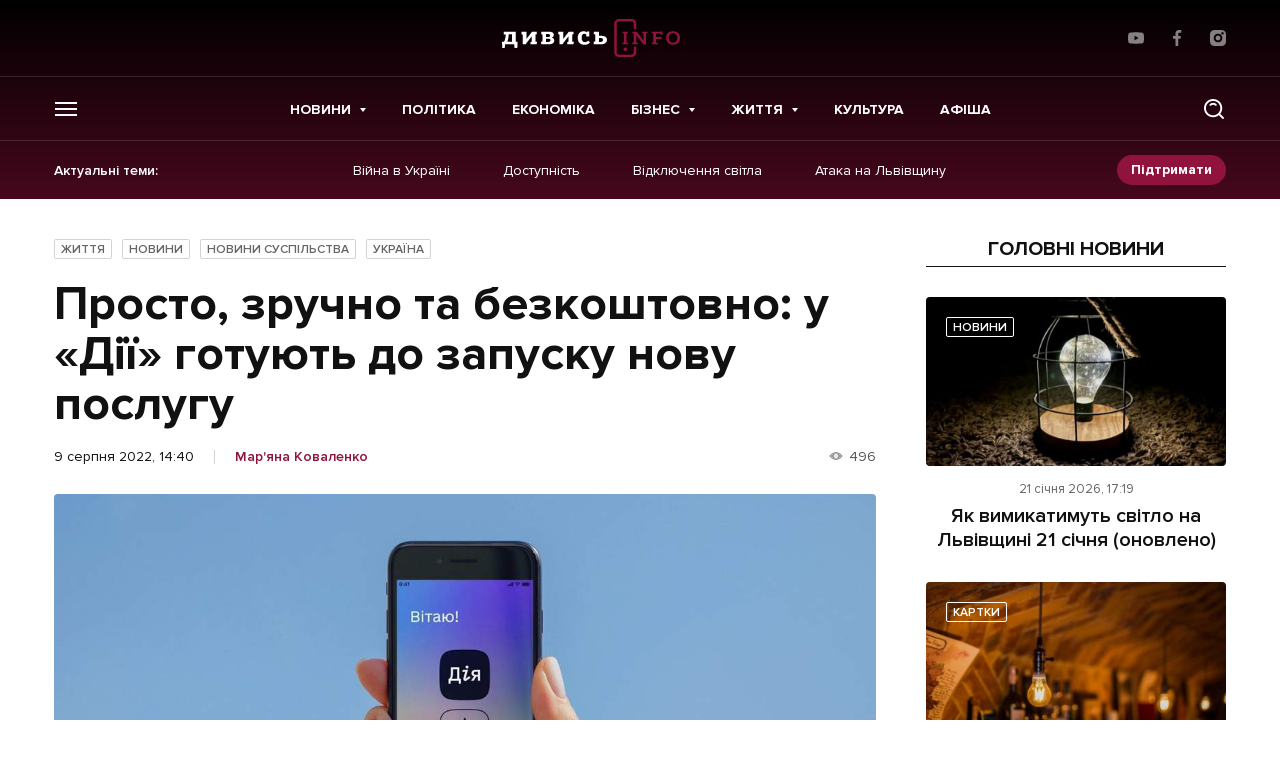

--- FILE ---
content_type: text/html; charset=UTF-8
request_url: https://dyvys.info/2022/08/09/prosto-zruchno-ta-bezkoshtovno-u-diyi-gotuyut-do-zapusku-novu-poslugu/
body_size: 19988
content:
<script>console.log({"_edit_lock":["1665349740:42"],"_wpml_word_count":["{\"total\":217,\"to_translate\":{\"en\":217}}"],"_thumbnail_id":["1044528"],"_edit_last":["42"],"rank_math_internal_links_processed":["1"],"watermark_disable":["1"],"single_post_template":["sidebar"],"single_post_important":["normal"],"_wpml_media_duplicate":["1"],"_wpml_media_featured":["1"],"deco_opengraph_image":["https:\/\/media.dyvys.info\/2021\/12\/diya-1200x630-c-1.jpg"]})</script><!doctype html>
<html prefix="og: http://ogp.me/ns#" lang="uk">
<head>
    <!-- Global site tag (gtag.js) - Google Analytics -->
    <script async src="https://www.googletagmanager.com/gtag/js?id=UA-77424836-1"></script>
    <script>
        window.dataLayer = window.dataLayer || [];
        function gtag(){dataLayer.push(arguments);}
        gtag('js', new Date());

        gtag('config', 'UA-77424836-1');
    </script>

    
    <meta charset="UTF-8">
<meta name="viewport" content="initial-scale=1.0, width=device-width"/>
<meta http-equiv="X-UA-Compatible" content="ie=edge"/>
<meta name="format-detection" content="telephone=no">
<meta name="theme-color" content="#8F133D"/>
<title>Просто, зручно та безкоштовно: у «Дії» готують до запуску нову послугу - останні новини на Дивись.info</title>

<meta name="publisher" content="Дивись.info">
<meta name="copyright" content="Дивись.info">

	<style>img:is([sizes="auto" i], [sizes^="auto," i]) { contain-intrinsic-size: 3000px 1500px }</style>
	
<!-- Оптимізація пошукових систем (SEO) з Rank Math - https://rankmath.com/ -->
<meta name="description" content="У застосунку та на сайті державних послуг «Дія» вже невдовзі може з&#039;явитися послуга дозволу на виїзд дитина за кордон."/>
<meta name="robots" content="follow, index, max-snippet:-1, max-video-preview:-1, max-image-preview:large"/>
<link rel="canonical" href="https://dyvys.info/2022/08/09/prosto-zruchno-ta-bezkoshtovno-u-diyi-gotuyut-do-zapusku-novu-poslugu/" />
<meta property="og:locale" content="uk_UA" />
<meta property="og:type" content="article" />
<meta property="og:title" content="Просто, зручно та безкоштовно: у «Дії» готують до запуску нову послугу" />
<meta property="og:description" content="У застосунку та на сайті державних послуг «Дія» вже невдовзі може з&#039;явитися послуга дозволу на виїзд дитина за кордон." />
<meta property="og:url" content="https://dyvys.info/2022/08/09/prosto-zruchno-ta-bezkoshtovno-u-diyi-gotuyut-do-zapusku-novu-poslugu/" />
<meta property="og:site_name" content="Дивись.info" />
<meta property="article:author" content="drmak" />
<meta property="article:tag" content="виїзд за кордон" />
<meta property="article:tag" content="Війна в Україні" />
<meta property="article:tag" content="діти" />
<meta property="article:tag" content="Дія" />
<meta property="article:tag" content="Мінцифри" />
<meta property="article:section" content="Життя" />
<meta property="og:updated_time" content="2022-08-09T14:40:14+03:00" />
<meta property="og:image" content="https://media.dyvys.info/2021/12/diya-1200x630-c-1.jpg" />
<meta property="og:image:secure_url" content="https://media.dyvys.info/2021/12/diya.jpg" />
<meta property="og:image:width" content="1200" />
<meta property="og:image:height" content="630" />
<meta property="og:image:alt" content="Просто, зручно та безкоштовно: у «Дії» готують до запуску нову послугу" />
<meta property="og:image:type" content="image/jpeg" />
<meta property="article:published_time" content="2022-08-09T14:40:06+03:00" />
<meta property="article:modified_time" content="2022-08-09T14:40:14+03:00" />
<meta name="twitter:card" content="summary_large_image" />
<meta name="twitter:title" content="Просто, зручно та безкоштовно: у «Дії» готують до запуску нову послугу" />
<meta name="twitter:description" content="У застосунку та на сайті державних послуг «Дія» вже невдовзі може з&#039;явитися послуга дозволу на виїзд дитина за кордон." />
<meta name="twitter:image" content="https://media.dyvys.info/2021/12/diya-1200x630-c-1.jpg" />
<meta name="twitter:label1" content="Написано" />
<meta name="twitter:data1" content="Мар&#039;яна Коваленко" />
<meta name="twitter:label2" content="Час для читання" />
<meta name="twitter:data2" content="Менше хвилини" />
<script type="application/ld+json" class="rank-math-schema">{"@context":"https://schema.org","@graph":[{"@type":"Organization","@id":"https://dyvys.info/#organization","name":"\u0414\u0438\u0432\u0438\u0441\u044c.info","url":"https://dyvys.info","logo":{"@type":"ImageObject","@id":"https://dyvys.info/#logo","url":"https://media.dyvys.info/2022/08/logo.svg","contentUrl":"https://media.dyvys.info/2022/08/logo.svg","caption":"\u0414\u0438\u0432\u0438\u0441\u044c.info","inLanguage":"uk","width":"178","height":"38"}},{"@type":"WebSite","@id":"https://dyvys.info/#website","url":"https://dyvys.info","name":"\u0414\u0438\u0432\u0438\u0441\u044c.info","publisher":{"@id":"https://dyvys.info/#organization"},"inLanguage":"uk"},{"@type":"ImageObject","@id":"https://media.dyvys.info/2021/12/diya.jpg","url":"https://media.dyvys.info/2021/12/diya.jpg","width":"1200","height":"675","inLanguage":"uk"},{"@type":"BreadcrumbList","@id":"https://dyvys.info/2022/08/09/prosto-zruchno-ta-bezkoshtovno-u-diyi-gotuyut-do-zapusku-novu-poslugu/#breadcrumb","itemListElement":[{"@type":"ListItem","position":"1","item":{"@id":"https://dyvys.info/","name":"\u0414\u0438\u0432\u0438\u0441\u044c.Info"}},{"@type":"ListItem","position":"2","item":{"@id":"https://dyvys.info/life/","name":"\u0416\u0438\u0442\u0442\u044f"}},{"@type":"ListItem","position":"3","item":{"@id":"https://dyvys.info/2022/08/09/prosto-zruchno-ta-bezkoshtovno-u-diyi-gotuyut-do-zapusku-novu-poslugu/","name":"\u041f\u0440\u043e\u0441\u0442\u043e, \u0437\u0440\u0443\u0447\u043d\u043e \u0442\u0430 \u0431\u0435\u0437\u043a\u043e\u0448\u0442\u043e\u0432\u043d\u043e: \u0443 \u00ab\u0414\u0456\u0457\u00bb \u0433\u043e\u0442\u0443\u044e\u0442\u044c \u0434\u043e \u0437\u0430\u043f\u0443\u0441\u043a\u0443 \u043d\u043e\u0432\u0443 \u043f\u043e\u0441\u043b\u0443\u0433\u0443"}}]},{"@type":"WebPage","@id":"https://dyvys.info/2022/08/09/prosto-zruchno-ta-bezkoshtovno-u-diyi-gotuyut-do-zapusku-novu-poslugu/#webpage","url":"https://dyvys.info/2022/08/09/prosto-zruchno-ta-bezkoshtovno-u-diyi-gotuyut-do-zapusku-novu-poslugu/","name":"\u041f\u0440\u043e\u0441\u0442\u043e, \u0437\u0440\u0443\u0447\u043d\u043e \u0442\u0430 \u0431\u0435\u0437\u043a\u043e\u0448\u0442\u043e\u0432\u043d\u043e: \u0443 \u00ab\u0414\u0456\u0457\u00bb \u0433\u043e\u0442\u0443\u044e\u0442\u044c \u0434\u043e \u0437\u0430\u043f\u0443\u0441\u043a\u0443 \u043d\u043e\u0432\u0443 \u043f\u043e\u0441\u043b\u0443\u0433\u0443 - \u043e\u0441\u0442\u0430\u043d\u043d\u0456 \u043d\u043e\u0432\u0438\u043d\u0438 \u043d\u0430 \u0414\u0438\u0432\u0438\u0441\u044c.info","datePublished":"2022-08-09T14:40:06+03:00","dateModified":"2022-08-09T14:40:14+03:00","isPartOf":{"@id":"https://dyvys.info/#website"},"primaryImageOfPage":{"@id":"https://media.dyvys.info/2021/12/diya.jpg"},"inLanguage":"uk","breadcrumb":{"@id":"https://dyvys.info/2022/08/09/prosto-zruchno-ta-bezkoshtovno-u-diyi-gotuyut-do-zapusku-novu-poslugu/#breadcrumb"}},{"@type":"Person","@id":"https://dyvys.info/author/kovalenko/","name":"\u041c\u0430\u0440'\u044f\u043d\u0430 \u041a\u043e\u0432\u0430\u043b\u0435\u043d\u043a\u043e","description":"\u041e\u0441\u0442\u0430\u043d\u043d\u0456 \u043d\u043e\u0432\u0438\u043d\u0438 \u041c\u0430\u0440'\u044f\u043d\u0430 \u041a\u043e\u0432\u0430\u043b\u0435\u043d\u043a\u043e - \u043d\u0430 \u0441\u0430\u0439\u0442\u0456 Dyvys.\u2757nfo : \u0421\u0442\u0430\u0442\u0442\u0456, \u0420\u0435\u043f\u043e\u0440\u0442\u0430\u0436\u0456, \u26a1 \u041f\u043e\u0434\u0456\u0457, \u0410\u043d\u0430\u043b\u0456\u0442\u0438\u043a\u0430, \ud83d\udcb0\u0415\u043a\u043e\u043d\u043e\u043c\u0456\u043a\u0430, \u041f\u043e\u043b\u0456\u0442\u0438\u043a\u0430, \ud83d\udcf8 \u0424\u043e\u0442\u043e, \u0412\u0456\u0434\u0435\u043e.","url":"https://dyvys.info/author/kovalenko/","image":{"@type":"ImageObject","@id":"https://media.dyvys.info/2022/02/433807553_1416673982273295_8038543122383620165_n-140x140.jpg","url":"https://media.dyvys.info/2022/02/433807553_1416673982273295_8038543122383620165_n-140x140.jpg","caption":"\u041c\u0430\u0440'\u044f\u043d\u0430 \u041a\u043e\u0432\u0430\u043b\u0435\u043d\u043a\u043e","inLanguage":"uk"},"sameAs":["drmak"],"worksFor":{"@id":"https://dyvys.info/#organization"}},{"@type":"NewsArticle","headline":"\u041f\u0440\u043e\u0441\u0442\u043e, \u0437\u0440\u0443\u0447\u043d\u043e \u0442\u0430 \u0431\u0435\u0437\u043a\u043e\u0448\u0442\u043e\u0432\u043d\u043e: \u0443 \u00ab\u0414\u0456\u0457\u00bb \u0433\u043e\u0442\u0443\u044e\u0442\u044c \u0434\u043e \u0437\u0430\u043f\u0443\u0441\u043a\u0443 \u043d\u043e\u0432\u0443 \u043f\u043e\u0441\u043b\u0443\u0433\u0443 - \u043e\u0441\u0442\u0430\u043d\u043d\u0456 \u043d\u043e\u0432\u0438\u043d\u0438 \u043d\u0430 \u0414\u0438\u0432\u0438\u0441\u044c.info","datePublished":"2022-08-09T14:40:06+03:00","dateModified":"2022-08-09T14:40:14+03:00","articleSection":"\u0416\u0438\u0442\u0442\u044f, \u041d\u043e\u0432\u0438\u043d\u0438, \u041d\u043e\u0432\u0438\u043d\u0438 \u0441\u0443\u0441\u043f\u0456\u043b\u044c\u0441\u0442\u0432\u0430, \u0423\u043a\u0440\u0430\u0457\u043d\u0430","author":{"@id":"https://dyvys.info/author/kovalenko/","name":"\u041c\u0430\u0440'\u044f\u043d\u0430 \u041a\u043e\u0432\u0430\u043b\u0435\u043d\u043a\u043e"},"publisher":{"@id":"https://dyvys.info/#organization"},"description":"\u0423 \u0437\u0430\u0441\u0442\u043e\u0441\u0443\u043d\u043a\u0443 \u0442\u0430 \u043d\u0430 \u0441\u0430\u0439\u0442\u0456 \u0434\u0435\u0440\u0436\u0430\u0432\u043d\u0438\u0445 \u043f\u043e\u0441\u043b\u0443\u0433 \u00ab\u0414\u0456\u044f\u00bb \u0432\u0436\u0435 \u043d\u0435\u0432\u0434\u043e\u0432\u0437\u0456 \u043c\u043e\u0436\u0435 \u0437&#039;\u044f\u0432\u0438\u0442\u0438\u0441\u044f \u043f\u043e\u0441\u043b\u0443\u0433\u0430 \u0434\u043e\u0437\u0432\u043e\u043b\u0443 \u043d\u0430 \u0432\u0438\u0457\u0437\u0434 \u0434\u0438\u0442\u0438\u043d\u0430 \u0437\u0430 \u043a\u043e\u0440\u0434\u043e\u043d.","name":"\u041f\u0440\u043e\u0441\u0442\u043e, \u0437\u0440\u0443\u0447\u043d\u043e \u0442\u0430 \u0431\u0435\u0437\u043a\u043e\u0448\u0442\u043e\u0432\u043d\u043e: \u0443 \u00ab\u0414\u0456\u0457\u00bb \u0433\u043e\u0442\u0443\u044e\u0442\u044c \u0434\u043e \u0437\u0430\u043f\u0443\u0441\u043a\u0443 \u043d\u043e\u0432\u0443 \u043f\u043e\u0441\u043b\u0443\u0433\u0443 - \u043e\u0441\u0442\u0430\u043d\u043d\u0456 \u043d\u043e\u0432\u0438\u043d\u0438 \u043d\u0430 \u0414\u0438\u0432\u0438\u0441\u044c.info","@id":"https://dyvys.info/2022/08/09/prosto-zruchno-ta-bezkoshtovno-u-diyi-gotuyut-do-zapusku-novu-poslugu/#richSnippet","isPartOf":{"@id":"https://dyvys.info/2022/08/09/prosto-zruchno-ta-bezkoshtovno-u-diyi-gotuyut-do-zapusku-novu-poslugu/#webpage"},"image":{"@id":"https://media.dyvys.info/2021/12/diya.jpg"},"inLanguage":"uk","mainEntityOfPage":{"@id":"https://dyvys.info/2022/08/09/prosto-zruchno-ta-bezkoshtovno-u-diyi-gotuyut-do-zapusku-novu-poslugu/#webpage"}}]}</script>
<!-- /Плагін Rank Math WordPress SEO -->

<script type="text/javascript">
/* <![CDATA[ */
window._wpemojiSettings = {"baseUrl":"https:\/\/s.w.org\/images\/core\/emoji\/16.0.1\/72x72\/","ext":".png","svgUrl":"https:\/\/s.w.org\/images\/core\/emoji\/16.0.1\/svg\/","svgExt":".svg","source":{"concatemoji":"https:\/\/dyvys.info\/wp-includes\/js\/wp-emoji-release.min.js?ver=6.8.3"}};
/*! This file is auto-generated */
!function(s,n){var o,i,e;function c(e){try{var t={supportTests:e,timestamp:(new Date).valueOf()};sessionStorage.setItem(o,JSON.stringify(t))}catch(e){}}function p(e,t,n){e.clearRect(0,0,e.canvas.width,e.canvas.height),e.fillText(t,0,0);var t=new Uint32Array(e.getImageData(0,0,e.canvas.width,e.canvas.height).data),a=(e.clearRect(0,0,e.canvas.width,e.canvas.height),e.fillText(n,0,0),new Uint32Array(e.getImageData(0,0,e.canvas.width,e.canvas.height).data));return t.every(function(e,t){return e===a[t]})}function u(e,t){e.clearRect(0,0,e.canvas.width,e.canvas.height),e.fillText(t,0,0);for(var n=e.getImageData(16,16,1,1),a=0;a<n.data.length;a++)if(0!==n.data[a])return!1;return!0}function f(e,t,n,a){switch(t){case"flag":return n(e,"\ud83c\udff3\ufe0f\u200d\u26a7\ufe0f","\ud83c\udff3\ufe0f\u200b\u26a7\ufe0f")?!1:!n(e,"\ud83c\udde8\ud83c\uddf6","\ud83c\udde8\u200b\ud83c\uddf6")&&!n(e,"\ud83c\udff4\udb40\udc67\udb40\udc62\udb40\udc65\udb40\udc6e\udb40\udc67\udb40\udc7f","\ud83c\udff4\u200b\udb40\udc67\u200b\udb40\udc62\u200b\udb40\udc65\u200b\udb40\udc6e\u200b\udb40\udc67\u200b\udb40\udc7f");case"emoji":return!a(e,"\ud83e\udedf")}return!1}function g(e,t,n,a){var r="undefined"!=typeof WorkerGlobalScope&&self instanceof WorkerGlobalScope?new OffscreenCanvas(300,150):s.createElement("canvas"),o=r.getContext("2d",{willReadFrequently:!0}),i=(o.textBaseline="top",o.font="600 32px Arial",{});return e.forEach(function(e){i[e]=t(o,e,n,a)}),i}function t(e){var t=s.createElement("script");t.src=e,t.defer=!0,s.head.appendChild(t)}"undefined"!=typeof Promise&&(o="wpEmojiSettingsSupports",i=["flag","emoji"],n.supports={everything:!0,everythingExceptFlag:!0},e=new Promise(function(e){s.addEventListener("DOMContentLoaded",e,{once:!0})}),new Promise(function(t){var n=function(){try{var e=JSON.parse(sessionStorage.getItem(o));if("object"==typeof e&&"number"==typeof e.timestamp&&(new Date).valueOf()<e.timestamp+604800&&"object"==typeof e.supportTests)return e.supportTests}catch(e){}return null}();if(!n){if("undefined"!=typeof Worker&&"undefined"!=typeof OffscreenCanvas&&"undefined"!=typeof URL&&URL.createObjectURL&&"undefined"!=typeof Blob)try{var e="postMessage("+g.toString()+"("+[JSON.stringify(i),f.toString(),p.toString(),u.toString()].join(",")+"));",a=new Blob([e],{type:"text/javascript"}),r=new Worker(URL.createObjectURL(a),{name:"wpTestEmojiSupports"});return void(r.onmessage=function(e){c(n=e.data),r.terminate(),t(n)})}catch(e){}c(n=g(i,f,p,u))}t(n)}).then(function(e){for(var t in e)n.supports[t]=e[t],n.supports.everything=n.supports.everything&&n.supports[t],"flag"!==t&&(n.supports.everythingExceptFlag=n.supports.everythingExceptFlag&&n.supports[t]);n.supports.everythingExceptFlag=n.supports.everythingExceptFlag&&!n.supports.flag,n.DOMReady=!1,n.readyCallback=function(){n.DOMReady=!0}}).then(function(){return e}).then(function(){var e;n.supports.everything||(n.readyCallback(),(e=n.source||{}).concatemoji?t(e.concatemoji):e.wpemoji&&e.twemoji&&(t(e.twemoji),t(e.wpemoji)))}))}((window,document),window._wpemojiSettings);
/* ]]> */
</script>
<!-- dyvys.info is managing ads with Advanced Ads 2.0.9 – https://wpadvancedads.com/ --><script id="dyvys-ready">
			window.advanced_ads_ready=function(e,a){a=a||"complete";var d=function(e){return"interactive"===a?"loading"!==e:"complete"===e};d(document.readyState)?e():document.addEventListener("readystatechange",(function(a){d(a.target.readyState)&&e()}),{once:"interactive"===a})},window.advanced_ads_ready_queue=window.advanced_ads_ready_queue||[];		</script>
		
		<style type="text/css">
			.mistape-test, .mistape_mistake_inner {color:  !important;}
			#mistape_dialog .h2::before, #mistape_dialog .mistape_action, .mistape-letter-back {background-color:  !important; }
			#mistape_reported_text:before, #mistape_reported_text:after {border-color:  !important;}
            .mistape-letter-front .front-left {border-left-color:  !important;}
            .mistape-letter-front .front-right {border-right-color:  !important;}
            .mistape-letter-front .front-bottom, .mistape-letter-back > .mistape-letter-back-top, .mistape-letter-top {border-bottom-color:  !important;}
            .mistape-logo svg {fill:  !important;}
		</style>
		<style id='wp-emoji-styles-inline-css' type='text/css'>

	img.wp-smiley, img.emoji {
		display: inline !important;
		border: none !important;
		box-shadow: none !important;
		height: 1em !important;
		width: 1em !important;
		margin: 0 0.07em !important;
		vertical-align: -0.1em !important;
		background: none !important;
		padding: 0 !important;
	}
</style>
<link rel='stylesheet' id='contact-form-7-css' href='https://dyvys.info/wp-content/plugins/contact-form-7/includes/css/styles.css?ver=6.0.6' type='text/css' media='all' />
<link rel='stylesheet' id='embedpress-style-css' href='https://dyvys.info/wp-content/plugins/embedpress/assets/css/embedpress.css?ver=4.2.7' type='text/css' media='all' />
<link rel='stylesheet' id='dashicons-css' href='https://dyvys.info/wp-includes/css/dashicons.min.css?ver=6.8.3' type='text/css' media='all' />
<link rel='stylesheet' id='post-views-counter-frontend-css' href='https://dyvys.info/wp-content/plugins/post-views-counter/css/frontend.css?ver=1.3.11' type='text/css' media='all' />
<link rel='stylesheet' id='fancybox-css' href='https://dyvys.info/wp-content/plugins/w3dev-fancybox/fancybox/jquery.fancybox.min.css?ver=6.8.3' type='text/css' media='all' />
<link rel='stylesheet' id='mistape-front-css' href='https://dyvys.info/wp-content/plugins/mistape/assets/css/mistape-front.css?ver=1.3.8' type='text/css' media='all' />
<link rel='stylesheet' id='style-css-css' href='https://dyvys.info/wp-content/themes/dyvys/assets/css/style-desktop.css?ver=1764605141' type='text/css' media='all' />
<link rel='stylesheet' id='theme-style-css' href='https://dyvys.info/wp-content/themes/dyvys/assets/css/custom.css?ver=1769021510' type='text/css' media='all' />
<script type="text/javascript" src="https://dyvys.info/wp-includes/js/jquery/jquery.min.js?ver=3.7.1" id="jquery-core-js"></script>
<script type="text/javascript" src="https://dyvys.info/wp-includes/js/jquery/jquery-migrate.min.js?ver=3.4.1" id="jquery-migrate-js"></script>
<link rel="https://api.w.org/" href="https://dyvys.info/wp-json/" /><link rel="alternate" title="JSON" type="application/json" href="https://dyvys.info/wp-json/wp/v2/posts/1394345" /><link rel="alternate" title="oEmbed (JSON)" type="application/json+oembed" href="https://dyvys.info/wp-json/oembed/1.0/embed?url=https%3A%2F%2Fdyvys.info%2F2022%2F08%2F09%2Fprosto-zruchno-ta-bezkoshtovno-u-diyi-gotuyut-do-zapusku-novu-poslugu%2F" />
<link rel="alternate" title="oEmbed (XML)" type="text/xml+oembed" href="https://dyvys.info/wp-json/oembed/1.0/embed?url=https%3A%2F%2Fdyvys.info%2F2022%2F08%2F09%2Fprosto-zruchno-ta-bezkoshtovno-u-diyi-gotuyut-do-zapusku-novu-poslugu%2F&#038;format=xml" />
<meta property="fb:app_id" content="1533195896982382"/>
		<script>
		(function(h,o,t,j,a,r){
			h.hj=h.hj||function(){(h.hj.q=h.hj.q||[]).push(arguments)};
			h._hjSettings={hjid:1593314,hjsv:5};
			a=o.getElementsByTagName('head')[0];
			r=o.createElement('script');r.async=1;
			r.src=t+h._hjSettings.hjid+j+h._hjSettings.hjsv;
			a.appendChild(r);
		})(window,document,'//static.hotjar.com/c/hotjar-','.js?sv=');
		</script>
		
		<style>
			#wp-admin-bar-pvc-post-views .pvc-graph-container { padding-top: 6px; padding-bottom: 6px; position: relative; display: block; height: 100%; box-sizing: border-box; }
			#wp-admin-bar-pvc-post-views .pvc-line-graph {
				display: inline-block;
				width: 1px;
				margin-right: 1px;
				background-color: #ccc;
				vertical-align: baseline;
			}
			#wp-admin-bar-pvc-post-views .pvc-line-graph:hover { background-color: #eee; }
			#wp-admin-bar-pvc-post-views .pvc-line-graph-0 { height: 1% }
			#wp-admin-bar-pvc-post-views .pvc-line-graph-1 { height: 5% }
			#wp-admin-bar-pvc-post-views .pvc-line-graph-2 { height: 10% }
			#wp-admin-bar-pvc-post-views .pvc-line-graph-3 { height: 15% }
			#wp-admin-bar-pvc-post-views .pvc-line-graph-4 { height: 20% }
			#wp-admin-bar-pvc-post-views .pvc-line-graph-5 { height: 25% }
			#wp-admin-bar-pvc-post-views .pvc-line-graph-6 { height: 30% }
			#wp-admin-bar-pvc-post-views .pvc-line-graph-7 { height: 35% }
			#wp-admin-bar-pvc-post-views .pvc-line-graph-8 { height: 40% }
			#wp-admin-bar-pvc-post-views .pvc-line-graph-9 { height: 45% }
			#wp-admin-bar-pvc-post-views .pvc-line-graph-10 { height: 50% }
			#wp-admin-bar-pvc-post-views .pvc-line-graph-11 { height: 55% }
			#wp-admin-bar-pvc-post-views .pvc-line-graph-12 { height: 60% }
			#wp-admin-bar-pvc-post-views .pvc-line-graph-13 { height: 65% }
			#wp-admin-bar-pvc-post-views .pvc-line-graph-14 { height: 70% }
			#wp-admin-bar-pvc-post-views .pvc-line-graph-15 { height: 75% }
			#wp-admin-bar-pvc-post-views .pvc-line-graph-16 { height: 80% }
			#wp-admin-bar-pvc-post-views .pvc-line-graph-17 { height: 85% }
			#wp-admin-bar-pvc-post-views .pvc-line-graph-18 { height: 90% }
			#wp-admin-bar-pvc-post-views .pvc-line-graph-19 { height: 95% }
			#wp-admin-bar-pvc-post-views .pvc-line-graph-20 { height: 100% }
		</style><link rel="apple-touch-icon" sizes="57x57" href="https://dyvys.info/wp-content/themes/dyvys/assets/favicon/apple-icon-57x57.png">
<link rel="apple-touch-icon" sizes="60x60" href="https://dyvys.info/wp-content/themes/dyvys/assets/favicon/apple-icon-60x60.png">
<link rel="apple-touch-icon" sizes="72x72" href="https://dyvys.info/wp-content/themes/dyvys/assets/favicon/apple-icon-72x72.png">
<link rel="apple-touch-icon" sizes="76x76" href="https://dyvys.info/wp-content/themes/dyvys/assets/favicon/apple-icon-76x76.png">
<link rel="apple-touch-icon" sizes="114x114" href="https://dyvys.info/wp-content/themes/dyvys/assets/favicon/apple-icon-114x114.png">
<link rel="apple-touch-icon" sizes="120x120" href="https://dyvys.info/wp-content/themes/dyvys/assets/favicon/apple-icon-120x120.png">
<link rel="apple-touch-icon" sizes="144x144" href="https://dyvys.info/wp-content/themes/dyvys/assets/favicon/apple-icon-144x144.png">
<link rel="apple-touch-icon" sizes="152x152" href="https://dyvys.info/wp-content/themes/dyvys/assets/favicon/apple-icon-152x152.png">
<link rel="apple-touch-icon" sizes="180x180" href="https://dyvys.info/wp-content/themes/dyvys/assets/favicon/apple-icon-180x180.png">
<link rel="icon" type="image/png" sizes="192x192"  href="https://dyvys.info/wp-content/themes/dyvys/assets/favicon/android-icon-192x192.png">
<link rel="icon" type="image/png" sizes="32x32" href="https://dyvys.info/wp-content/themes/dyvys/assets/favicon/favicon-32x32.png">
<link rel="icon" type="image/png" sizes="96x96" href="https://dyvys.info/wp-content/themes/dyvys/assets/favicon/favicon-96x96.png">
<link rel="icon" type="image/png" sizes="16x16" href="https://dyvys.info/wp-content/themes/dyvys/assets/favicon/favicon-16x16.png">
<link rel="manifest" href="https://dyvys.info/wp-content/themes/dyvys/assets/favicon/manifest.json">
<meta name="msapplication-TileColor" content="#ffffff">
<meta name="msapplication-TileImage" content="https://dyvys.info/wp-content/themes/dyvys/assets/favicon/ms-icon-144x144.png">
<meta name="theme-color" content="#ffffff">    
    </head>
<body data-id="top" class="wp-singular post-template-default single single-post postid-1394345 single-format-standard wp-embed-responsive wp-theme-dyvys aa-prefix-dyvys- single-page">
    
    <!-- (C)2000-2023 Gemius SA - gemiusPrism  / dyvys.info/Default section -->
    <script type="text/javascript">
    <!--//--><![CDATA[//><!--
    var pp_gemius_identifier = 'bODldphciXGVqf_IvfKHOOV176dR7ido2oAA19LiboP.g7';
    // lines below shouldn't be edited
    function gemius_pending(i) { window[i] = window[i] || function() {var x = window[i+'_pdata'] = window[i+'_pdata'] || []; x[x.length]=arguments;};};
    gemius_pending('gemius_hit'); gemius_pending('gemius_event'); gemius_pending('gemius_init'); gemius_pending('pp_gemius_hit'); gemius_pending('pp_gemius_event'); gemius_pending('pp_gemius_init');
    (function(d,t) {try {var gt=d.createElement(t),s=d.getElementsByTagName(t)[0],l='http'+((location.protocol=='https:')?'s':''); gt.setAttribute('async','async');
    gt.setAttribute('defer','defer'); gt.src=l+'://gaua.hit.gemius.pl/xgemius.js'; s.parentNode.insertBefore(gt,s);} catch (e) {}})(document,'script');
    //--><!]]>
    </script>

    <!-- будь який банер над шапкою поміщати в js__header-banner для розрахунку висоти модалок пошуку та меню -->
<aside class="poster-place" id="js__header-banner"></aside>

<header class="header js__header">
    <div class="wrap">
        <div class="header__top">
            <ul class="exchanges-list">
                            </ul>
                        <a href="https://dyvys.info" class="logo">
                <img src="https://dyvys.info/wp-content/themes/dyvys//assets/img/svg/logo.svg" alt="" width="178" height="38">
            </a>
                        <ul class="simple-socials">
            <li>
            <a href="https://www.youtube.com/user/dyvysinfo" target="_blank" rel="noreferrer">
                <svg width="16" height="16" viewBox="0 0 16 16" fill="white" xmlns="http://www.w3.org/2000/svg">
                    <path d="M15.646 3.95266L15.666 4.08332C15.4726 3.39732 14.9506 2.86799 14.2873 2.67532L14.2733 2.67199C13.026 2.33332 8.00662 2.33332 8.00662 2.33332C8.00662 2.33332 2.99995 2.32666 1.73995 2.67199C1.06395 2.86799 0.541285 3.39732 0.351285 4.06932L0.347952 4.08332C-0.118048 6.51732 -0.121381 9.44199 0.368619 12.048L0.347952 11.916C0.541285 12.602 1.06329 13.1313 1.72662 13.324L1.74062 13.3273C2.98662 13.6667 8.00729 13.6667 8.00729 13.6667C8.00729 13.6667 13.0133 13.6667 14.274 13.3273C14.9506 13.1313 15.4733 12.602 15.6633 11.93L15.6666 11.916C15.8786 10.784 16 9.48132 16 8.15066C16 8.10199 16 8.05266 15.9993 8.00332C16 7.95799 16 7.90399 16 7.84999C16 6.51866 15.8786 5.21599 15.646 3.95266ZM6.40529 10.434V5.57199L10.5826 8.00666L6.40529 10.434Z"/>
                </svg>
            </a>
        </li>
                <li>
            <a href="https://www.facebook.com/profile.php?id=100086263665087" target="_blank" rel="noreferrer">
                <svg width="16" height="16" viewBox="0 0 16 16" fill="white" xmlns="http://www.w3.org/2000/svg">
                    <path d="M10.6648 2.65667H12.1254V0.112667C11.8734 0.078 11.0068 0 9.99742 0C7.89142 0 6.44876 1.32467 6.44876 3.75933V6H4.12476V8.844H6.44876V16H9.29809V8.84467H11.5281L11.8821 6.00067H9.29742V4.04133C9.29809 3.21933 9.51942 2.65667 10.6648 2.65667Z"/>
                </svg>
            </a>
        </li>
                            <li>
            <a href="https://www.instagram.com/dyvys.info/" target="_blank" rel="noreferrer">
                <svg width="16" height="16" viewBox="0 0 16 16" fill="white" xmlns="http://www.w3.org/2000/svg">
                    <path d="M11.6689 0H4.33105C1.94287 0 0 1.94287 0 4.33105V11.669C0 14.0571 1.94287 16 4.33105 16H11.669C14.0571 16 16 14.0571 16 11.669V4.33105C16 1.94287 14.0571 0 11.6689 0V0ZM7.99998 12.3749C5.58764 12.3749 3.62511 10.4123 3.62511 7.99998C3.62511 5.58764 5.58764 3.62511 7.99998 3.62511C10.4123 3.62511 12.3749 5.58764 12.3749 7.99998C12.3749 10.4123 10.4123 12.3749 7.99998 12.3749ZM12.4795 4.65685C11.7666 4.65685 11.1867 4.07702 11.1867 3.36413C11.1867 2.65124 11.7666 2.07128 12.4795 2.07128C13.1924 2.07128 13.7723 2.65124 13.7723 3.36413C13.7723 4.07702 13.1924 4.65685 12.4795 4.65685Z"/>
                    <path d="M8.0001 5.59998C6.67679 5.59998 5.6001 6.67659 5.6001 7.99998C5.6001 9.32328 6.67679 10.4 8.0001 10.4C9.32349 10.4 10.4001 9.32328 10.4001 7.99998C10.4001 6.67659 9.32349 5.59998 8.0001 5.59998Z"/>
                </svg>
            </a>
        </li>
    </ul>        </div>
    </div>
    <div class="header__middle">
        <div class="wrap">
            <button type="button" class="toggle-menu js__toggle-menu">
                <span></span>
            </button>
            <nav class="primary-menu">
                	<ul>
					<li class="menu-item menu-item-type-taxonomy menu-item-object-category current-post-ancestor current-menu-parent current-post-parent menu-item-1081118 menu-item-has-children">
				<a href="https://dyvys.info/news/" >Новини</a>
									<ul>
													<li><a href="https://dyvys.info/city/lviv/">Львів</a></li>
													<li><a href="https://dyvys.info/news/ukraine/">Україна</a></li>
													<li><a href="https://dyvys.info/news/world/">Світ</a></li>
											</ul>
							</li>
					<li class="menu-item menu-item-type-taxonomy menu-item-object-category menu-item-1422857">
				<a href="https://dyvys.info/politics/" >Політика</a>
							</li>
					<li class="menu-item menu-item-type-taxonomy menu-item-object-category menu-item-1422858">
				<a href="https://dyvys.info/economics/" >Економіка</a>
							</li>
					<li class="menu-item menu-item-type-taxonomy menu-item-object-category menu-item-1365067 menu-item-has-children">
				<a href="https://dyvys.info/biznes/" >Бізнес</a>
									<ul>
													<li><a href="https://dyvys.info/biznes/companies/">Компанії</a></li>
													<li><a href="https://dyvys.info/biznes/realty/">Нерухомість</a></li>
													<li><a href="https://dyvys.info/hto-i-yak-buduye-u-lvovi/">Хто і як будує у Львові</a></li>
											</ul>
							</li>
					<li class="menu-item menu-item-type-taxonomy menu-item-object-category current-post-ancestor current-menu-parent current-post-parent menu-item-1365084 menu-item-has-children">
				<a href="https://dyvys.info/life/" >Життя</a>
									<ul>
													<li><a href="https://dyvys.info/life/people/">Люди</a></li>
													<li><a href="https://dyvys.info/life/travel/">Подорожі</a></li>
													<li><a href="https://dyvys.info/life/health/">Медицина</a></li>
													<li><a href="https://dyvys.info/life/trends/">Тренди</a></li>
													<li><a href="https://dyvys.info/techno/">Технології</a></li>
											</ul>
							</li>
					<li class="menu-item menu-item-type-taxonomy menu-item-object-category menu-item-1422870">
				<a href="https://dyvys.info/culture/" >Культура</a>
							</li>
					<li class="menu-item menu-item-type-taxonomy menu-item-object-category menu-item-1422859">
				<a href="https://dyvys.info/announcements/" >Афіша</a>
							</li>
			</ul>
            </nav>
            <button type="button" class="toggle-search js__toggle-search">
                <svg width="24" height="24" viewBox="0 0 24 24" fill="white" xmlns="http://www.w3.org/2000/svg">
                    <path d="M2 11.1112C2 6.07922 6.07922 2 11.1112 2C16.1431 2 20.2223 6.07922 20.2223 11.1112C20.2223 13.2817 19.4633 15.2749 18.1963 16.84L21.7191 20.3628C22.0936 20.7373 22.0936 21.3446 21.7191 21.7191C21.3446 22.0936 20.7373 22.0936 20.3628 21.7191L16.84 18.1963C15.2749 19.4633 13.2817 20.2223 11.1112 20.2223C6.07922 20.2223 2 16.1431 2 11.1112ZM11.1112 3.91814C7.13858 3.91814 3.91814 7.13858 3.91814 11.1112C3.91814 15.0837 7.13858 18.3042 11.1112 18.3042C15.0837 18.3042 18.3042 15.0837 18.3042 11.1112C18.3042 7.13858 15.0837 3.91814 11.1112 3.91814ZM7.72034 7.24076C8.58711 6.37405 9.78725 5.83628 11.1112 5.83628C12.4351 5.83628 13.6352 6.37404 14.502 7.24078C14.8765 7.61532 14.8765 8.22257 14.502 8.59711C14.1274 8.97165 13.5202 8.97165 13.1456 8.59711C12.6239 8.0754 11.9059 7.75442 11.1112 7.75442C10.3164 7.75442 9.59839 8.0754 9.07662 8.59713C8.70207 8.97166 8.09482 8.97164 7.72029 8.59708C7.34576 8.22253 7.34579 7.61528 7.72034 7.24076Z"/>
                </svg>
            </button>
        </div>
    </div>
            <div class="wrap">
            <div class="header__bottom">
                <p>Актуальні теми: </p>
                <nav class="actual-menu">
                    <ul>
                                                    <li>
                                <a href="https://dyvys.info/tag/vijna-v-ukrayini/">Війна в Україні</a>
                            </li>
                                                    <li>
                                <a href="https://dyvys.info/tag/dostupnist/">Доступність</a>
                            </li>
                                                    <li>
                                <a href="https://dyvys.info/tag/vidklyuchennya-svitla/">Відключення світла</a>
                            </li>
                                                    <li>
                                <a href="https://dyvys.info/tag/ataka-na-lvivshhynu/">Атака на Львівщину</a>
                            </li>
                                            </ul>
                </nav>
                <a href="/donate/" class="small-btn">Підтримати</a>
            </div>
        </div>
        <aside class="search-modal js__search-modal">
        <form class="search-form" action="/" method="GET" data-caption="Пошук">
            <input type="text" placeholder="Що будемо шукати?" name="s" required minlength="2">
            <button type="submit">
                <svg width="24" height="24" viewBox="0 0 24 24" fill="white" xmlns="http://www.w3.org/2000/svg">
                    <path d="M2 11.1112C2 6.07922 6.07922 2 11.1112 2C16.1431 2 20.2223 6.07922 20.2223 11.1112C20.2223 13.2817 19.4633 15.2749 18.1963 16.84L21.7191 20.3628C22.0936 20.7373 22.0936 21.3446 21.7191 21.7191C21.3446 22.0936 20.7373 22.0936 20.3628 21.7191L16.84 18.1963C15.2749 19.4633 13.2817 20.2223 11.1112 20.2223C6.07922 20.2223 2 16.1431 2 11.1112ZM11.1112 3.91814C7.13858 3.91814 3.91814 7.13858 3.91814 11.1112C3.91814 15.0837 7.13858 18.3042 11.1112 18.3042C15.0837 18.3042 18.3042 15.0837 18.3042 11.1112C18.3042 7.13858 15.0837 3.91814 11.1112 3.91814ZM7.72034 7.24076C8.58711 6.37405 9.78725 5.83628 11.1112 5.83628C12.4351 5.83628 13.6352 6.37404 14.502 7.24078C14.8765 7.61532 14.8765 8.22257 14.502 8.59711C14.1274 8.97165 13.5202 8.97165 13.1456 8.59711C12.6239 8.0754 11.9059 7.75442 11.1112 7.75442C10.3164 7.75442 9.59839 8.0754 9.07662 8.59713C8.70207 8.97166 8.09482 8.97164 7.72029 8.59708C7.34576 8.22253 7.34579 7.61528 7.72034 7.24076Z"/>
                </svg>
            </button>
        </form>
        <button type="button" class="search-modal__close js__toggle-search">
            <svg width="24" height="24" viewBox="0 0 24 24" fill="#111111" xmlns="http://www.w3.org/2000/svg">
                <path d="M3.29289 3.29289C3.68342 2.90237 4.31658 2.90237 4.70711 3.29289L12 10.5858L19.2929 3.29289C19.6834 2.90237 20.3166 2.90237 20.7071 3.29289C21.0976 3.68342 21.0976 4.31658 20.7071 4.70711L13.4142 12L20.7071 19.2929C21.0976 19.6834 21.0976 20.3166 20.7071 20.7071C20.3166 21.0976 19.6834 21.0976 19.2929 20.7071L12 13.4142L4.70711 20.7071C4.31658 21.0976 3.68342 21.0976 3.29289 20.7071C2.90237 20.3166 2.90237 19.6834 3.29289 19.2929L10.5858 12L3.29289 4.70711C2.90237 4.31658 2.90237 3.68342 3.29289 3.29289Z"/>
            </svg>
        </button>
    </aside>
    <aside class="menu-modal js__menu-modal">
        <div class="wrap">
            <div class="menu-modal__col">
                <div class="menu-modal__headline">Головне</div>
                <nav class="dropdown-menu">
                    	<ul>
					<li class="menu-item menu-item-type-taxonomy menu-item-object-category current-post-ancestor current-menu-parent current-post-parent menu-item-1081118 menu-item-has-children">
				<a href="https://dyvys.info/news/" >Новини</a>
									<ul>
													<li><a href="https://dyvys.info/city/lviv/">Львів</a></li>
													<li><a href="https://dyvys.info/news/ukraine/">Україна</a></li>
													<li><a href="https://dyvys.info/news/world/">Світ</a></li>
											</ul>
							</li>
					<li class="menu-item menu-item-type-taxonomy menu-item-object-category menu-item-1422857">
				<a href="https://dyvys.info/politics/" >Політика</a>
							</li>
					<li class="menu-item menu-item-type-taxonomy menu-item-object-category menu-item-1422858">
				<a href="https://dyvys.info/economics/" >Економіка</a>
							</li>
					<li class="menu-item menu-item-type-taxonomy menu-item-object-category menu-item-1365067 menu-item-has-children">
				<a href="https://dyvys.info/biznes/" >Бізнес</a>
									<ul>
													<li><a href="https://dyvys.info/biznes/companies/">Компанії</a></li>
													<li><a href="https://dyvys.info/biznes/realty/">Нерухомість</a></li>
													<li><a href="https://dyvys.info/hto-i-yak-buduye-u-lvovi/">Хто і як будує у Львові</a></li>
											</ul>
							</li>
					<li class="menu-item menu-item-type-taxonomy menu-item-object-category current-post-ancestor current-menu-parent current-post-parent menu-item-1365084 menu-item-has-children">
				<a href="https://dyvys.info/life/" >Життя</a>
									<ul>
													<li><a href="https://dyvys.info/life/people/">Люди</a></li>
													<li><a href="https://dyvys.info/life/travel/">Подорожі</a></li>
													<li><a href="https://dyvys.info/life/health/">Медицина</a></li>
													<li><a href="https://dyvys.info/life/trends/">Тренди</a></li>
													<li><a href="https://dyvys.info/techno/">Технології</a></li>
											</ul>
							</li>
					<li class="menu-item menu-item-type-taxonomy menu-item-object-category menu-item-1422870">
				<a href="https://dyvys.info/culture/" >Культура</a>
							</li>
					<li class="menu-item menu-item-type-taxonomy menu-item-object-category menu-item-1422859">
				<a href="https://dyvys.info/announcements/" >Афіша</a>
							</li>
			</ul>
                </nav>
            </div>
            <div class="menu-modal__col">
                <div class="menu-modal__headline">Інше</div>
                <nav class="additional-menu">
                    	<ul>
					<li class="menu-item menu-item-type-taxonomy menu-item-object-category menu-item-1434448">
				<a href="https://dyvys.info/interview/" >Інтерв'ю</a>
							</li>
					<li class="menu-item menu-item-type-taxonomy menu-item-object-category menu-item-1425003">
				<a href="https://dyvys.info/cards/" >Картки</a>
							</li>
					<li class="menu-item menu-item-type-taxonomy menu-item-object-category menu-item-1090302">
				<a href="https://dyvys.info/reportage/" >Репортаж</a>
							</li>
					<li class="menu-item menu-item-type-taxonomy menu-item-object-category menu-item-1090433">
				<a href="https://dyvys.info/investigations/" >Розслідування</a>
							</li>
					<li class="menu-item menu-item-type-post_type_archive menu-item-object-blogs menu-item-1638139">
				<a href="https://dyvys.info/blogs/" >Погляди</a>
							</li>
					<li class="menu-item menu-item-type-taxonomy menu-item-object-category menu-item-1365097">
				<a href="https://dyvys.info/initiatives/" >Ініціативи</a>
							</li>
					<li class="menu-item menu-item-type-taxonomy menu-item-object-category menu-item-1365098">
				<a href="https://dyvys.info/longrid/" >Лонгріди</a>
							</li>
					<li class="menu-item menu-item-type-taxonomy menu-item-object-category menu-item-1091146">
				<a href="https://dyvys.info/press-releases/" >Прес-релізи</a>
							</li>
					<li class="menu-item menu-item-type-taxonomy menu-item-object-category menu-item-1090881">
				<a href="https://dyvys.info/photo-video/" >Фото/Відео</a>
							</li>
					<li class="menu-item menu-item-type-taxonomy menu-item-object-category menu-item-1514766">
				<a href="https://dyvys.info/biznes/made-in-lviv/" >Made in Lviv</a>
							</li>
			</ul>
                </nav>
                <nav class="menu-modal__list">
                    <ul data-caption="Зв'язатися з нами">
                                                    <li>
                                <a href="/cdn-cgi/l/email-protection#7217161b061d0032160b040b015c1b1c141d"><span class="__cf_email__" data-cfemail="e683828f928994a6829f909f95c88f888089">[email&#160;protected]</span></a>
                            </li>
                                                                            <li>
                                <a href="https://drive.google.com/file/d/1iFBaeZ_KgChmKh2WXLnUy2tH3IK7iv2_/view?usp=drive_link#new_tab">
                                    Реклама на сайті
                                                                        </a>
                            </li>
                                                                            <li>
                                <a href="https://dyvys.info/privacy-policy/">Політика конфіденційності</a>
                            </li>
                                            </ul>
                </nav>
            </div>
        </div>
    </aside>
</header>    
        <nav aria-label="breadcrumbs" class="rank-math-breadcrumb"><p><a href="https://dyvys.info/">Дивись.Info</a><span class="separator"> - </span><a href="https://dyvys.info/life/">Життя</a><span class="separator"> - </span><span class="last">Просто, зручно та безкоштовно: у «Дії» готують до запуску нову послугу</span></p></nav> 
        
    
    <main class="main">

        <div class="page-section">
            <div class="wrap page-grid">
                <article class="full-post js__full-post">
                    <ul class="post-labels">
                        
                                                    <li><a href="https://dyvys.info/life/" class="post-label ">Життя</a></li>
                                                    <li><a href="https://dyvys.info/news/" class="post-label ">Новини</a></li>
                                                    <li><a href="https://dyvys.info/society/" class="post-label ">Новини суспільства</a></li>
                                                    <li><a href="https://dyvys.info/news/ukraine/" class="post-label ">Україна</a></li>
                                            </ul>
                    <h1 class="page-title">Просто, зручно та безкоштовно: у «Дії» готують до запуску нову послугу</h1>
                    <ul class="full-post__meta">
                        <li>
                            <time class="post-date" datetime="2022-08-09 14:40">
                                9 серпня 2022, 14:40
                            </time>
                        </li>
                                                    <li>
                                <a href="https://dyvys.info/author/kovalenko/" class="post-author">
                                    Мар'яна Коваленко
                                </a>
                            </li>
                                                <li data-offset>
                            <span class="post-views">496</span>
                        </li>
                    </ul>
                                            <figure class="full-post__media">
                            <img src="https://media.dyvys.info/2021/12/diya.jpg" alt="дія">
                                                            <figcaption>Фото: Мінцифри</figcaption>
                                                    </figure>
                                        
                                        
                                            <div class="full-post__lead">
                            <p>У застосунку та на сайті державних послуг «Дія» вже невдовзі може з'явитися послуга дозволу на виїзд дитина за кордон. </p>
                        </div>
                                        <div class="full-post__body">
                        <div class="full-post__content font-rules">
                            
<p>Про це <a href="https://t.me/zedigital/2301" target="_blank" rel="noreferrer noopener nofollow">повідомив</a> міністр цифрової трансформації України Михайло Федоров у вівторок, дев'ятого серпня. </p>



<p>«Сьогодні з командою обговорили запуск дозволу на виїзд дитини за кордон у Дії. Щоб усе можна було оформити у своєму смартфоні в кілька кліків. Просто та зручно. І головне — безоплатно. Це особливо актуально під час війни. Коли багато українок із дітьми виїжджають за кордон», - розповів він. </p><aside class="poster-place">
            
        </aside>



<p>Каже, що спільну із Мін'юстом ініціативу Мінцири підтримав парламент у першому читанні. </p>



<p>«Оформлення дозволу на виїзд дитини за кордон — доволі незручна процедура. Вона точно з паперового та забюрократизованого минулого. Треба знайти всі паперові документи та свідоцтва, а головне — час та гроші на нотаріуса. А ще — носити завірену нотаріусом паперову заяву із собою. Її можна випадково втратити, і доведеться ще раз проходити всю процедуру спочатку.</p>



<p>Більшість країн ЄС вже запровадили певну електронну форму для такого дозволу. Наприклад, у Франції її можна просто завантажити з вебсайту, а Італія, Німеччина й Литва взагалі не мають такої процедури», - зазначив Федоров.</p>



<p>І додав, що спрдівається, що депутати підтримають ініціативу й у другому читанні вже незабором. </p>



<p></p>

<div class="mistape_caption"><span class="mistape-link-wrap"><a href="https://mistape.com" target="_blank" rel="nofollow noopener" class="mistape-link mistape-logo"></a></span><p><em>Якщо ви знайшли помилку, будь ласка, виділіть фрагмент тексту та натисніть <strong>Ctrl+Enter</strong></em>. </p></div></p>
                        </div>
                    </div>
                    <div class="full-post__foot">
                                                <div class="mistake-alert">
                            <div class="mistape_caption"><span class="mistape-link-wrap"><a href="https://mistape.com" target="_blank" rel="nofollow" class="mistape-link mistape-logo"></a></span><p><em>Якщо ви знайшли помилку, будь ласка, виділіть фрагмент тексту та натисніть <strong>Ctrl+Enter</strong></em>. </p></div>
                        </div>
                                                    <ul class="full-post__tags" data-caption="Теги">
                                                                    <li><a href="https://dyvys.info/tag/vyyizd-za-kordon/">виїзд за кордон</a></li>
                                                                    <li><a href="https://dyvys.info/tag/vijna-v-ukrayini/">Війна в Україні</a></li>
                                                                    <li><a href="https://dyvys.info/tag/dity/">діти</a></li>
                                                                    <li><a href="https://dyvys.info/tag/diya/">Дія</a></li>
                                                                    <li><a href="https://dyvys.info/tag/mintsyfry/">Мінцифри</a></li>
                                                            </ul>
                                            </div>

                    
<ul class="post-shares">
    <li>
                <a href="https://www.facebook.com/sharer/sharer.php?u=https://dyvys.info/2022/08/09/prosto-zruchno-ta-bezkoshtovno-u-diyi-gotuyut-do-zapusku-novu-poslugu/" target="_blank" rel="noreferrer" style="--social-color: #4352A2">
            <svg width="16" height="16" viewBox="0 0 16 16" fill="white" xmlns="http://www.w3.org/2000/svg">
                <path d="M10.6648 2.65667H12.1254V0.112667C11.8734 0.078 11.0068 0 9.99742 0C7.89142 0 6.44876 1.32467 6.44876 3.75933V6H4.12476V8.844H6.44876V16H9.29809V8.84467H11.5281L11.8821 6.00067H9.29742V4.04133C9.29809 3.21933 9.51942 2.65667 10.6648 2.65667Z"/>
            </svg>
            Поширити у Facebook
        </a>
    </li>
    <li>
                <a href="https://twitter.com/intent/tweet?text=%D0%9F%D1%80%D0%BE%D1%81%D1%82%D0%BE%2C%20%D0%B7%D1%80%D1%83%D1%87%D0%BD%D0%BE%20%D1%82%D0%B0%20%D0%B1%D0%B5%D0%B7%D0%BA%D0%BE%D1%88%D1%82%D0%BE%D0%B2%D0%BD%D0%BE%3A%20%D1%83%20%C2%AB%D0%94%D1%96%D1%97%C2%BB%20%D0%B3%D0%BE%D1%82%D1%83%D1%8E%D1%82%D1%8C%20%D0%B4%D0%BE%20%D0%B7%D0%B0%D0%BF%D1%83%D1%81%D0%BA%D1%83%20%D0%BD%D0%BE%D0%B2%D1%83%20%D0%BF%D0%BE%D1%81%D0%BB%D1%83%D0%B3%D1%83&amp;url=https://dyvys.info/2022/08/09/prosto-zruchno-ta-bezkoshtovno-u-diyi-gotuyut-do-zapusku-novu-poslugu/&amp;via=v-variant" target="_blank" rel="noreferrer" style="--social-color: #0A99FD">
            <svg width="16" height="16" viewBox="0 0 16 16" fill="white" xmlns="http://www.w3.org/2000/svg">
                <path d="M16 3.039C15.405 3.3 14.771 3.473 14.11 3.557C14.79 3.151 15.309 2.513 15.553 1.744C14.919 2.122 14.219 2.389 13.473 2.538C12.871 1.897 12.013 1.5 11.077 1.5C9.261 1.5 7.799 2.974 7.799 4.781C7.799 5.041 7.821 5.291 7.875 5.529C5.148 5.396 2.735 4.089 1.114 2.098C0.831 2.589 0.665 3.151 0.665 3.756C0.665 4.892 1.25 5.899 2.122 6.482C1.595 6.472 1.078 6.319 0.64 6.078C0.64 6.088 0.64 6.101 0.64 6.114C0.64 7.708 1.777 9.032 3.268 9.337C3.001 9.41 2.71 9.445 2.408 9.445C2.198 9.445 1.986 9.433 1.787 9.389C2.212 10.688 3.418 11.643 4.852 11.674C3.736 12.547 2.319 13.073 0.785 13.073C0.516 13.073 0.258 13.061 0 13.028C1.453 13.965 3.175 14.5 5.032 14.5C11.068 14.5 14.368 9.5 14.368 5.166C14.368 5.021 14.363 4.881 14.356 4.742C15.007 4.28 15.554 3.703 16 3.039Z"/>
            </svg>
            Написати в Twitter
        </a>
    </li>
    <li>
                <a href="https://t.me/share/url?url=https://dyvys.info/2022/08/09/prosto-zruchno-ta-bezkoshtovno-u-diyi-gotuyut-do-zapusku-novu-poslugu/&amp;text=%D0%9F%D1%80%D0%BE%D1%81%D1%82%D0%BE%2C%20%D0%B7%D1%80%D1%83%D1%87%D0%BD%D0%BE%20%D1%82%D0%B0%20%D0%B1%D0%B5%D0%B7%D0%BA%D0%BE%D1%88%D1%82%D0%BE%D0%B2%D0%BD%D0%BE%3A%20%D1%83%20%C2%AB%D0%94%D1%96%D1%97%C2%BB%20%D0%B3%D0%BE%D1%82%D1%83%D1%8E%D1%82%D1%8C%20%D0%B4%D0%BE%20%D0%B7%D0%B0%D0%BF%D1%83%D1%81%D0%BA%D1%83%20%D0%BD%D0%BE%D0%B2%D1%83%20%D0%BF%D0%BE%D1%81%D0%BB%D1%83%D0%B3%D1%83" target="_blank" rel="noreferrer" style="--social-color: #0088CC">
            <svg width="16" height="16" viewBox="0 0 16 16" fill="white" xmlns="http://www.w3.org/2000/svg">
                <path d="M6.27812 10.1207L6.01345 13.8433C6.39212 13.8433 6.55612 13.6807 6.75278 13.4853L8.52811 11.7887L12.2068 14.4827C12.8814 14.8587 13.3568 14.6607 13.5388 13.862L15.9534 2.54734L15.9541 2.54667C16.1681 1.54934 15.5934 1.15934 14.9361 1.40401L0.742785 6.83801C-0.225881 7.21401 -0.211215 7.75401 0.578118 7.99867L4.20678 9.12734L12.6354 3.85334C13.0321 3.59067 13.3928 3.73601 13.0961 3.99867L6.27812 10.1207Z"/>
            </svg>
            Поділитись в Telegram
        </a>
    </li>
</ul>

                    <div class="full-post__comments">
        <!-- Facebook Comments Plugin for WordPress: http://peadig.com/wordpress-plugins/facebook-comments/ --><div class="h3 facebook-comments-title">Коментарі</div><div class="fb-comments" data-href="https://dyvys.info/2022/08/09/prosto-zruchno-ta-bezkoshtovno-u-diyi-gotuyut-do-zapusku-novu-poslugu/" data-numposts="10" data-width="840" data-colorscheme="light"></div>
</div>
                </article>

                <aside>
                    <div class="aside-widget widget-posts">
                    <header class="section-heading tac">
                <div class="section-heading-h">Головні новини</div>
            </header>
        
                    <article class="common-post">
    <div class="common-post__media">
                    <a href="https://dyvys.info/news/" class="post-label post-label--light">Новини</a>
                <img src="https://media.dyvys.info/2024/06/is-405x228.jpeg" alt="" width="405" height="228" loading="lazy" decoding="async">
    </div>
    <ul class="post-meta tac">
        <li>
            <time class="post-date" datetime="2026-01-21 17:19">
                21 січня 2026, 17:19            </time>
        </li>
    </ul>
    <div class="common-post__title">
        <a href="https://dyvys.info/2026/01/21/yak-vymykatymut-svitlo-na-lvivshhyni-21-sichnya-grafick/">Як вимикатимуть світло на Львівщині 21 січня (оновлено)</a>
    </div>
</article>            <article class="common-post">
    <div class="common-post__media">
                    <a href="https://dyvys.info/cards/" class="post-label post-label--light">Картки</a>
                <img src="https://media.dyvys.info/2022/11/IMG_7365-630x420-1-405x228.jpg" alt="" width="405" height="228" loading="lazy" decoding="async">
    </div>
    <ul class="post-meta tac">
        <li>
            <time class="post-date" datetime="2026-01-21 15:41">
                21 січня 2026, 15:41            </time>
        </li>
    </ul>
    <div class="common-post__title">
        <a href="https://dyvys.info/2026/01/21/shho-potribno-znaty-pro-vidklyuchennya-svitla-na-lvivshhyni/">Що потрібно знати про відключення світла на Львівщині</a>
    </div>
</article>            <article class="common-post">
    <div class="common-post__media">
                    <a href="https://dyvys.info/economics/" class="post-label post-label--light">Економіка</a>
                <img src="https://media.dyvys.info/2026/01/zobrazhennya_2025-12-18_105711069-405x228.png" alt="" width="405" height="228" loading="lazy" decoding="async">
    </div>
    <ul class="post-meta tac">
        <li>
            <time class="post-date" datetime="2026-01-21 13:37">
                21 січня 2026, 13:37            </time>
        </li>
    </ul>
    <div class="common-post__title">
        <a href="https://dyvys.info/2026/01/21/torik-lvivshhyna-potrapyla-v-desyatku-lideriv-za-dynamikoyu-nadhodzhen-do-byudzhetu/">Торік Львівщина потрапила в десятку лідерів за динамікою надходжень до бюджету</a>
    </div>
</article>    
    </div>
<div class="widget_text aside-widget widget-poster"><div class="aside-widget__title">Реклама</div><div class="textwidget custom-html-widget"><script data-cfasync="false" src="/cdn-cgi/scripts/5c5dd728/cloudflare-static/email-decode.min.js"></script><script async src="https://pagead2.googlesyndication.com/pagead/js/adsbygoogle.js?client=ca-pub-7241666775746198"
     crossorigin="anonymous"></script>
<!-- WIDGET_RIGHT_SIDEBAR -->
<ins class="adsbygoogle"
     style="display:block"
     data-ad-client="ca-pub-7241666775746198"
     data-ad-slot="6923855590"
     data-ad-format="auto"
     data-full-width-responsive="true"></ins>
<script>
     (adsbygoogle = window.adsbygoogle || []).push({});
</script></div></div>
                </aside>

            </div>
        </div>

        <section class="page-section">
    <div class="wrap">
        <header class="section-heading">
            <div class="section-heading-h">Реклама</div>
        </header>
        <div class="verticals-grid">
            <div class="r22511"></div>
            <script type="text/javascript">
                (function() {
                    var tag = (function() {
                            var informers = document.getElementsByClassName('r22511'),
                                len = informers.length;
                            return len ? informers[len - 1] : null;
                        })(),
                        idn = (function() {
                            var i, num, idn = '', chars = "abcdefghiklmnopqrstuvwxyz",
                                len = Math.floor((Math.random() * 2) + 4);
                            for (i = 0; i < len; i++) {
                                num = Math.floor(Math.random() * chars.length);
                                idn += chars.substring(num, num + 1);
                            }
                            return idn;
                        })();
                    var container = document.createElement('div');
                    container.id = idn;
                    container.innerHTML = 'завантаження...';
                    tag.appendChild(container);
                    var script = document.createElement('script');
                    script.className = 's22511';
                    script.src = 'https://goods.redtram.com/j/22511/?v=1';
                    script.charset = 'utf-8';
                    script.dataset.idn = idn;
                    tag.parentNode.insertBefore(script, tag);
                })();
            </script>
        </div>
    </div>
</section>

<section class="page-section">
    <div class="wrap">
        <header class="section-heading">
            <div class="section-heading-h">Новини від партнерів</div>
        </header>
        <div class="verticals-grid">
            <div class="r36941"></div>
            <script>
                (function() {
                    var container = (function() {
                            var informers = document.getElementsByClassName('r36941'),
                                len = informers.length;
                            return len ? informers[len - 1] : null;
                        })(),
                        idn = (function() {
                            var i, num, idn = '', chars = "abcdefghiklmnopqrstuvwxyz",
                                len = Math.floor((Math.random() * 2) + 4);
                            for (i = 0; i < len; i++) {
                                num = Math.floor(Math.random() * chars.length);
                                idn += chars.substring(num, num + 1);
                            }
                            return idn;
                        })();
                    container.id = idn;

                    var script = document.createElement('script');
                    script.className = 's36941';
                    script.src = 'https://ua.redtram.com/j/36941/?v=1';
                    script.dataset.idn = idn;
                    container.appendChild(script);
                })();
            </script>
        </div>
    </div>
</section>

            <section class="page-section">
        <div class="wrap">
            <header class="section-heading">
                <div class="section-heading-h">Статті по темі</div>
            </header>
            <div class="posts-grid">
                            <article class="common-post">
    <div class="common-post__media">
                    <a href="https://dyvys.info/life/" class="post-label post-label--light">Життя</a>
                <img src="https://media.dyvys.info/2024/02/image-2024-02-02T205341.572-405x228.png" alt="" width="405" height="228" loading="lazy" decoding="async">
    </div>
    <ul class="post-meta tac">
        <li>
            <time class="post-date" datetime="2026-01-21 18:03">
                21 січня 2026, 18:03            </time>
        </li>
    </ul>
    <div class="common-post__title">
        <a href="https://dyvys.info/2026/01/21/na-lvivshhyni-prognozuyut-do-5-morozu-vden/">На Львівщині прогнозують до 5° морозу вдень</a>
    </div>
</article>            <article class="common-post">
    <div class="common-post__media">
                    <a href="https://dyvys.info/news/" class="post-label post-label--light">Новини</a>
                <img src="https://media.dyvys.info/2024/06/is-405x228.jpeg" alt="" width="405" height="228" loading="lazy" decoding="async">
    </div>
    <ul class="post-meta tac">
        <li>
            <time class="post-date" datetime="2026-01-21 17:19">
                21 січня 2026, 17:19            </time>
        </li>
    </ul>
    <div class="common-post__title">
        <a href="https://dyvys.info/2026/01/21/yak-vymykatymut-svitlo-na-lvivshhyni-21-sichnya-grafick/">Як вимикатимуть світло на Львівщині 21 січня (оновлено)</a>
    </div>
</article>            <article class="common-post">
    <div class="common-post__media">
                    <a href="https://dyvys.info/life/travel/" class="post-label post-label--light">Подорожі</a>
                <img src="https://media.dyvys.info/2026/01/3-5-2-1024x768-1-405x228.jpg" alt="" width="405" height="228" loading="lazy" decoding="async">
    </div>
    <ul class="post-meta tac">
        <li>
            <time class="post-date" datetime="2026-01-21 14:49">
                21 січня 2026, 14:49            </time>
        </li>
    </ul>
    <div class="common-post__title">
        <a href="https://dyvys.info/2026/01/21/u-lvivskij-oblasti-stvoryat-kempingy-v-natsionalnyh-parkah/">У Львівській області створять кемпінги в національних парках</a>
    </div>
</article>                </div>
        </div>
    </section>

            <div class="page-section">
        <div class="wrap">
            <aside class="poster-place no-bg">
                <a href="https://dyvys.info/category/hto-i-yak-buduye-u-lvovi/" aria-label="dyvbud"><img src="https://media.dyvys.info/2024/09/dyvbud.jpg" alt=""  width="823" height="118"   /></a>
            </aside>
        </div>
    </div>

    </main>


    <footer class="footer">
	<div class="wrap">
		<div>
                        <a href="https://dyvys.info" class="logo">
				<img src="https://dyvys.info/wp-content/themes/dyvys//assets/img/svg/logo.svg" alt="" width="178" height="38">
			</a>
            			<div class="footer__text">
				<p>Dyvys.info — медіа, яке сприяє розвиткові міста.

Інформуємо з 2011 року щодо найважливіших подій у Львові, Україні та світі. Розповідаємо про соціальну сферу, культуру, технології і бізнес. Аналізуємо найважливіше. 

Використання матеріалів сайту ІА Дивись.info можливе лише за умови посилання (для інтернет-видань — гіперпосилання) на ІА «Дивись.info» не нижче першого абзацу тексту. Використання мультимедійних матеріалів можливе лише із посиланням на джерело — ІА «Дивись.info».</p>
			</div>
		</div>
		<div>
			<div class="footer__headline">ДИВИМОСЬ РАЗОМ</div>
			<div class="footer__row">
				<div class="footer__part">
					<div class="footer__subtitle">Наші соц мережі</div>
					<ul class="rounded-socials">
													<li>
								<a href="https://www.youtube.com/user/dyvysinfo" target="_blank" rel="noreferrer" style="--social-color: #FD0000">
									<svg width="16" height="16" viewBox="0 0 16 16" fill="white" xmlns="http://www.w3.org/2000/svg">
										<path d="M15.646 3.95266L15.666 4.08332C15.4726 3.39732 14.9506 2.86799 14.2873 2.67532L14.2733 2.67199C13.026 2.33332 8.00662 2.33332 8.00662 2.33332C8.00662 2.33332 2.99995 2.32666 1.73995 2.67199C1.06395 2.86799 0.541285 3.39732 0.351285 4.06932L0.347952 4.08332C-0.118048 6.51732 -0.121381 9.44199 0.368619 12.048L0.347952 11.916C0.541285 12.602 1.06329 13.1313 1.72662 13.324L1.74062 13.3273C2.98662 13.6667 8.00729 13.6667 8.00729 13.6667C8.00729 13.6667 13.0133 13.6667 14.274 13.3273C14.9506 13.1313 15.4733 12.602 15.6633 11.93L15.6666 11.916C15.8786 10.784 16 9.48132 16 8.15066C16 8.10199 16 8.05266 15.9993 8.00332C16 7.95799 16 7.90399 16 7.84999C16 6.51866 15.8786 5.21599 15.646 3.95266ZM6.40529 10.434V5.57199L10.5826 8.00666L6.40529 10.434Z"/>
									</svg>
								</a>
							</li>
																			<li>
								<a href="https://www.facebook.com/profile.php?id=100086263665087" target="_blank" rel="noreferrer" style="--social-color: #4352A2">
									<svg width="16" height="16" viewBox="0 0 16 16" fill="white" xmlns="http://www.w3.org/2000/svg">
										<path d="M10.6648 2.65667H12.1254V0.112667C11.8734 0.078 11.0068 0 9.99742 0C7.89142 0 6.44876 1.32467 6.44876 3.75933V6H4.12476V8.844H6.44876V16H9.29809V8.84467H11.5281L11.8821 6.00067H9.29742V4.04133C9.29809 3.21933 9.51942 2.65667 10.6648 2.65667Z"/>
									</svg>
								</a>
							</li>
																		                        													<li>
								<a href="https://www.instagram.com/dyvys.info/" target="_blank" rel="noreferrer" style="--social-color: #E1306C">
									<svg width="16" height="16" viewBox="0 0 16 16" fill="white" xmlns="http://www.w3.org/2000/svg">
										<path d="M11.6689 0H4.33105C1.94287 0 0 1.94287 0 4.33105V11.669C0 14.0571 1.94287 16 4.33105 16H11.669C14.0571 16 16 14.0571 16 11.669V4.33105C16 1.94287 14.0571 0 11.6689 0V0ZM7.99998 12.3749C5.58764 12.3749 3.62511 10.4123 3.62511 7.99998C3.62511 5.58764 5.58764 3.62511 7.99998 3.62511C10.4123 3.62511 12.3749 5.58764 12.3749 7.99998C12.3749 10.4123 10.4123 12.3749 7.99998 12.3749ZM12.4795 4.65685C11.7666 4.65685 11.1867 4.07702 11.1867 3.36413C11.1867 2.65124 11.7666 2.07128 12.4795 2.07128C13.1924 2.07128 13.7723 2.65124 13.7723 3.36413C13.7723 4.07702 13.1924 4.65685 12.4795 4.65685Z"/>
										<path d="M8.0001 5.59998C6.67679 5.59998 5.6001 6.67659 5.6001 7.99998C5.6001 9.32328 6.67679 10.4 8.0001 10.4C9.32349 10.4 10.4001 9.32328 10.4001 7.99998C10.4001 6.67659 9.32349 5.59998 8.0001 5.59998Z"/>
									</svg>
								</a>
							</li>
											</ul>
				</div>
				<div class="footer__part is-wide">
					<div class="footer__subtitle">Підписка на розсилку новин</div>

					<div style="display: none">
					[newsletter_signup_form id=1]
					</div>

					<form action="https://dyvys.info/index.php/mymail/subscribe" method="post" class="subscribe-form mymail-form-submit mymail-ajax-form">
						<input name="_referer" type="hidden" value="https://dyvys.info/blogs/">
						<input name="formid" type="hidden" value="1">
						<div class="mymail-form-fields">
							<div class="mymail-wrapper mymail-email-wrapper">
								<input id="mymail-email-1" name="email" type="email" value="" placeholder="Ваш email" class="input mymail-email mymail-required" aria-required="true" aria-label="Ваш email" spellcheck="false">
							</div>

							<button type="submit">
								<svg width="16" height="16" viewBox="0 0 24 24" fill="white" xmlns="http://www.w3.org/2000/svg">
									<path d="M5 11.9961C5 12.5484 5.44772 12.9961 6 12.9961L18 12.9961C18.5523 12.9961 19 12.5484 19 11.9961C19 11.4438 18.5523 10.9961 18 10.9961L6 10.9961C5.44772 10.9961 5 11.4438 5 11.9961Z"/>
									<path d="M11.2929 18.7071C11.6834 19.0976 12.3166 19.0976 12.7071 18.7071L18.7071 12.7071C19.0976 12.3166 19.0976 11.6834 18.7071 11.2929L12.7071 5.2929C12.3166 4.90237 11.6834 4.90237 11.2929 5.2929C10.9024 5.68342 10.9024 6.31658 11.2929 6.70711L16.5858 12L11.2929 17.2929C10.9024 17.6834 10.9024 18.3166 11.2929 18.7071Z"/>
								</svg>
							</button>
						</div>
					</form>
				</div>
			</div>
			<div class="footer__part">
				<div class="footer__subtitle">Зв'язатися з нами</div>
				<nav class="footer__links">
					<ul>
													<li>
								<a href="/cdn-cgi/l/email-protection#284d4c415c475a684c515e515b0641464e47"><span class="__cf_email__" data-cfemail="badfded3ced5c8fadec3ccc3c994d3d4dcd5">[email&#160;protected]</span></a>
							</li>
																			<li>
								<a href="https://drive.google.com/file/d/1iFBaeZ_KgChmKh2WXLnUy2tH3IK7iv2_/view?usp=drive_link#new_tab">
									Реклама на сайті
																		</a>
							</li>
																			<li>
								<a href="https://dyvys.info/privacy-policy/">Політика конфіденційності</a>
							</li>
											</ul>
				</nav>
			</div>
		</div>
	</div>
	<div class="footer__bottom">
		<div class="wrap">
                        <small class="copyright">© Дивись.info - <a href="https://dyvys.info">новини Львова</a> | 2011–2026</small>
            			<nav class="secondary-menu">
					<ul>
					<li class="menu-item menu-item-type-post_type menu-item-object-page menu-item-1560928">
				<a href="https://dyvys.info/struktura-vlasnosti/" >Структура власності</a>
							</li>
					<li class="menu-item menu-item-type-post_type menu-item-object-page menu-item-1500630">
				<a href="https://dyvys.info/redaktsijna-polityka-dyvys-info/" >Редакційна політика</a>
							</li>
					<li class="menu-item menu-item-type-post_type menu-item-object-page menu-item-1418472">
				<a href="https://dyvys.info/editorship/" >Редакція</a>
							</li>
					<li class="menu-item menu-item-type-post_type menu-item-object-page menu-item-1581707">
				<a href="https://dyvys.info/contacts/" >Контактна інформація</a>
							</li>
					<li class="menu-item menu-item-type-post_type menu-item-object-page menu-item-1077771">
				<a href="https://dyvys.info/povidomyty-novynu/" >Повідомити новину</a>
							</li>
			</ul>
			</nav>
			<a href="https://deco.agency/" class="developer" target="_blank" rel="noindex nofollow">
				<img src="https://dyvys.info/wp-content/themes/dyvys//assets/img/svg/logo-deco.svg" alt="" width="139" height="23">
			</a>
		</div>
	</div>
</footer>

<script data-cfasync="false" src="/cdn-cgi/scripts/5c5dd728/cloudflare-static/email-decode.min.js"></script><script type="speculationrules">
{"prefetch":[{"source":"document","where":{"and":[{"href_matches":"\/*"},{"not":{"href_matches":["\/wp-*.php","\/wp-admin\/*","\/*","\/wp-content\/*","\/wp-content\/plugins\/*","\/wp-content\/themes\/dyvys\/*","\/*\\?(.+)"]}},{"not":{"selector_matches":"a[rel~=\"nofollow\"]"}},{"not":{"selector_matches":".no-prefetch, .no-prefetch a"}}]},"eagerness":"conservative"}]}
</script>
<link rel='stylesheet' id='wp-block-library-css' href='https://dyvys.info/wp-includes/css/dist/block-library/style.min.css?ver=6.8.3' type='text/css' media='all' />
<style id='wp-block-library-theme-inline-css' type='text/css'>
.wp-block-audio :where(figcaption){color:#555;font-size:13px;text-align:center}.is-dark-theme .wp-block-audio :where(figcaption){color:#ffffffa6}.wp-block-audio{margin:0 0 1em}.wp-block-code{border:1px solid #ccc;border-radius:4px;font-family:Menlo,Consolas,monaco,monospace;padding:.8em 1em}.wp-block-embed :where(figcaption){color:#555;font-size:13px;text-align:center}.is-dark-theme .wp-block-embed :where(figcaption){color:#ffffffa6}.wp-block-embed{margin:0 0 1em}.blocks-gallery-caption{color:#555;font-size:13px;text-align:center}.is-dark-theme .blocks-gallery-caption{color:#ffffffa6}:root :where(.wp-block-image figcaption){color:#555;font-size:13px;text-align:center}.is-dark-theme :root :where(.wp-block-image figcaption){color:#ffffffa6}.wp-block-image{margin:0 0 1em}.wp-block-pullquote{border-bottom:4px solid;border-top:4px solid;color:currentColor;margin-bottom:1.75em}.wp-block-pullquote cite,.wp-block-pullquote footer,.wp-block-pullquote__citation{color:currentColor;font-size:.8125em;font-style:normal;text-transform:uppercase}.wp-block-quote{border-left:.25em solid;margin:0 0 1.75em;padding-left:1em}.wp-block-quote cite,.wp-block-quote footer{color:currentColor;font-size:.8125em;font-style:normal;position:relative}.wp-block-quote:where(.has-text-align-right){border-left:none;border-right:.25em solid;padding-left:0;padding-right:1em}.wp-block-quote:where(.has-text-align-center){border:none;padding-left:0}.wp-block-quote.is-large,.wp-block-quote.is-style-large,.wp-block-quote:where(.is-style-plain){border:none}.wp-block-search .wp-block-search__label{font-weight:700}.wp-block-search__button{border:1px solid #ccc;padding:.375em .625em}:where(.wp-block-group.has-background){padding:1.25em 2.375em}.wp-block-separator.has-css-opacity{opacity:.4}.wp-block-separator{border:none;border-bottom:2px solid;margin-left:auto;margin-right:auto}.wp-block-separator.has-alpha-channel-opacity{opacity:1}.wp-block-separator:not(.is-style-wide):not(.is-style-dots){width:100px}.wp-block-separator.has-background:not(.is-style-dots){border-bottom:none;height:1px}.wp-block-separator.has-background:not(.is-style-wide):not(.is-style-dots){height:2px}.wp-block-table{margin:0 0 1em}.wp-block-table td,.wp-block-table th{word-break:normal}.wp-block-table :where(figcaption){color:#555;font-size:13px;text-align:center}.is-dark-theme .wp-block-table :where(figcaption){color:#ffffffa6}.wp-block-video :where(figcaption){color:#555;font-size:13px;text-align:center}.is-dark-theme .wp-block-video :where(figcaption){color:#ffffffa6}.wp-block-video{margin:0 0 1em}:root :where(.wp-block-template-part.has-background){margin-bottom:0;margin-top:0;padding:1.25em 2.375em}
</style>
<script type="text/javascript" src="https://dyvys.info/wp-includes/js/dist/hooks.min.js?ver=4d63a3d491d11ffd8ac6" id="wp-hooks-js"></script>
<script type="text/javascript" src="https://dyvys.info/wp-includes/js/dist/i18n.min.js?ver=5e580eb46a90c2b997e6" id="wp-i18n-js"></script>
<script type="text/javascript" id="wp-i18n-js-after">
/* <![CDATA[ */
wp.i18n.setLocaleData( { 'text direction\u0004ltr': [ 'ltr' ] } );
/* ]]> */
</script>
<script type="text/javascript" src="https://dyvys.info/wp-content/plugins/contact-form-7/includes/swv/js/index.js?ver=6.0.6" id="swv-js"></script>
<script type="text/javascript" id="contact-form-7-js-translations">
/* <![CDATA[ */
( function( domain, translations ) {
	var localeData = translations.locale_data[ domain ] || translations.locale_data.messages;
	localeData[""].domain = domain;
	wp.i18n.setLocaleData( localeData, domain );
} )( "contact-form-7", {"translation-revision-date":"2025-06-08 22:02:41+0000","generator":"GlotPress\/4.0.1","domain":"messages","locale_data":{"messages":{"":{"domain":"messages","plural-forms":"nplurals=3; plural=(n % 10 == 1 && n % 100 != 11) ? 0 : ((n % 10 >= 2 && n % 10 <= 4 && (n % 100 < 12 || n % 100 > 14)) ? 1 : 2);","lang":"uk_UA"},"This contact form is placed in the wrong place.":["\u0426\u044f \u043a\u043e\u043d\u0442\u0430\u043a\u0442\u043d\u0430 \u0444\u043e\u0440\u043c\u0430 \u0440\u043e\u0437\u043c\u0456\u0449\u0435\u043d\u0430 \u0432 \u043d\u0435\u043f\u0440\u0430\u0432\u0438\u043b\u044c\u043d\u043e\u043c\u0443 \u043c\u0456\u0441\u0446\u0456."],"Error:":["\u041f\u043e\u043c\u0438\u043b\u043a\u0430:"]}},"comment":{"reference":"includes\/js\/index.js"}} );
/* ]]> */
</script>
<script type="text/javascript" id="contact-form-7-js-before">
/* <![CDATA[ */
var wpcf7 = {
    "api": {
        "root": "https:\/\/dyvys.info\/wp-json\/",
        "namespace": "contact-form-7\/v1"
    },
    "cached": 1
};
/* ]]> */
</script>
<script type="text/javascript" src="https://dyvys.info/wp-content/plugins/contact-form-7/includes/js/index.js?ver=6.0.6" id="contact-form-7-js"></script>
<script type="text/javascript" id="embedpress-front-js-extra">
/* <![CDATA[ */
var eplocalize = {"ajaxurl":"https:\/\/dyvys.info\/wp-admin\/admin-ajax.php","is_pro_plugin_active":"","nonce":"b9ac4bc1b2"};
/* ]]> */
</script>
<script type="text/javascript" src="https://dyvys.info/wp-content/plugins/embedpress/assets/js/front.js?ver=4.2.7" id="embedpress-front-js"></script>
<script type="text/javascript" src="https://dyvys.info/wp-content/plugins/w3dev-fancybox/fancybox/jquery.fancybox.min.js?ver=3.1.25" id="fancybox-js"></script>
<script type="text/javascript" src="https://dyvys.info/wp-content/plugins/mistape/assets/js/modernizr.custom.js?ver=1.3.8" id="modernizr-js"></script>
<script type="text/javascript" id="mistape-front-js-extra">
/* <![CDATA[ */
var decoMistape = {"ajaxurl":"https:\/\/dyvys.info\/wp-admin\/admin-ajax.php"};
/* ]]> */
</script>
<script type="text/javascript" src="https://dyvys.info/wp-content/plugins/mistape/assets/js/mistape-front.js?ver=1604478556" id="mistape-front-js"></script>
<script type="text/javascript" src="https://dyvys.info/wp-content/plugins/page-links-to/dist/new-tab.js?ver=3.3.7" id="page-links-to-js"></script>
<script type="text/javascript" src="https://dyvys.info/wp-content/themes/dyvys/deco-framework/bundles/post-type-post/assets/js/scripts.js?ver=1645648795" id="page-scripts-js-js"></script>
        <!-- Facebook Comments Plugin for WordPress: http://peadig.com/wordpress-plugins/facebook-comments/ -->
        <div id="fb-root"></div>
        <script>
            window.fbAsyncInit = function() {
                FB.init({
                    appId            : 1533195896982382,
                    autoLogAppEvents : true,
                    xfbml            : true,
                    version          : 'v2.3'
                });
            };

            (function(d, s, id){
                var js, fjs = d.getElementsByTagName(s)[0];
                if (d.getElementById(id)) {return;}
                js = d.createElement(s); js.id = id;
                js.src = "//connect.facebook.net/uk_UA/sdk.js";
                fjs.parentNode.insertBefore(js, fjs);
            }(document, 'script', 'facebook-jssdk'));
        </script>
    
<!-- fancyBox 3 for Wordpress -->
	<script type="text/javascript">
		jQuery(function() {

			var images = jQuery('a').filter(function() {
				return /\.(jpe?g|png|gif|bmp|webp)$/i.test(jQuery(this).attr('href'))
			});

			var gallery = jQuery('.gallery-item a').filter(function() {
				return /\.(jpe?g|png|gif|bmp|webp)$/i.test(jQuery(this).attr('href'))
			});

			var inline = jQuery('a[href^="#"]:not([href="#"])');

							images.each(function() {
					var title = jQuery(this).children("img").attr("title");
					var caption = jQuery(this).children("img").attr("alt");
					jQuery(this).attr("data-fancybox", "").attr("title", title).attr('data-caption', caption);
				});
			
							gallery.each(function() {
					var galleryid = jQuery(this).parent().parent().parent().attr("id");
					var title = jQuery(this).children("img").attr("title");
					var caption = jQuery(this).children("img").attr("alt");
					jQuery(this).attr("data-fancybox", galleryid).attr("title", title).attr('data-caption', caption);
				});
			
			

			jQuery("[data-fancybox]").fancybox({
				'loop': false,
				'margin': [44, 0],
				'gutter': 50,
				'keyboard': true,
				'arrows': true,
				'infobar': false,
				'toolbar': true,
				'buttons': ["slideShow", "fullScreen", "thumbs", "close"],
				'idleTime': 4,
				'protect': false,
				'modal': false,
				'animationEffect': "zoom",
				'animationDuration': 350,
				'transitionEffect': "fade",
				'transitionDuration': 350,
											});

		});
	</script>

<!-- END fancyBox 3 for Wordpress -->

<script>!function(){window.advanced_ads_ready_queue=window.advanced_ads_ready_queue||[],advanced_ads_ready_queue.push=window.advanced_ads_ready;for(var d=0,a=advanced_ads_ready_queue.length;d<a;d++)advanced_ads_ready(advanced_ads_ready_queue[d])}();</script><div id="mistape_dialog" data-mode="comment" data-dry-run="0">
			           <div class="dialog__overlay"></div><div class="dialog__content"><div id="mistape_confirm_dialog" class="mistape_dialog_screen">
					<div class="dialog-wrap">
						<div class="dialog-wrap-top">
							<div class="h2">Повідомити про помилку</div>
							 <div class="mistape_dialog_block">
								<div class="h3">Текст, який буде надіслано нашим редакторам:</div>
								<div id="mistape_reported_text"></div>
							 </div>
							 </div>
						<div class="dialog-wrap-bottom"><div class="mistape_dialog_block comment">
				        <div class="h3"><label for="mistape_comment">Ваш коментар (необов'язково):</label></div>
				        <textarea id="mistape_comment" cols="60" rows="3" maxlength="1000"></textarea>
			         </div><div class="pos-relative">
						</div>
					</div>
			    </div>
			    <div class="mistape_dialog_block">
					<a class="mistape_action" data-action="send" data-id="1394345" role="button">Надіслати</a>
					<a class="mistape_action" data-dialog-close role="button" style="display:none">Скасувати</a>
				</div>
				<div class="mistape-letter-front letter-part">
				    <div class="front-left"></div>
				    <div class="front-right"></div>
				    <div class="front-bottom"></div>
				</div>
				<div class="mistape-letter-back letter-part">
					<div class="mistape-letter-back-top"></div>
				</div>
				<div class="mistape-letter-top letter-part"></div>
			</div></div></div>

<script src="https://dyvys.info/wp-content/themes/dyvys/assets/js/scripts-desktop.min.js?ver=1746459277"></script><script>var deco_vars = {"ajaxurl":"https://dyvys.info/wp-admin/admin-ajax.php"};</script><script src="https://dyvys.info/wp-content/themes/dyvys/deco-framework/bundles/infinite-scroll/assets/js/history.min.js"></script><script src="https://dyvys.info/wp-content/themes/dyvys/deco-framework/bundles/infinite-scroll/assets/js/history.iegte8.min.js"></script><script src="https://dyvys.info/wp-content/themes/dyvys/deco-framework/bundles/infinite-scroll/assets/js/instaembeds.js?ver=1619594927"></script><script src="//platform.twitter.com/widgets.js" charset="utf-8"></script><script src="https://dyvys.info/wp-content/themes/dyvys/deco-framework/bundles/infinite-scroll/assets/js/script.js?ver=1619594927"></script><script type="text/javascript">/* <![CDATA[ */var deco_scroll = {"ajaxurl":"https://dyvys.info/wp-admin/admin-ajax.php"}/* ]]> */</script><script src="https://dyvys.info/wp-content/themes/dyvys/deco-framework/core/modules/paginator/assets/js/history.min.js" async></script><script src="https://dyvys.info/wp-content/themes/dyvys/deco-framework/core/modules/paginator/assets/js/history.iegte8.min.js" async></script><script src="https://dyvys.info/wp-content/themes/dyvys/deco-framework/core/modules/paginator/assets/js/paginator.js" async></script><script src="https://dyvys.info/wp-content/themes/dyvys/deco-framework/bundles/custom-loadmore/assets/js/script.js"></script>
<script defer src="https://static.cloudflareinsights.com/beacon.min.js/vcd15cbe7772f49c399c6a5babf22c1241717689176015" integrity="sha512-ZpsOmlRQV6y907TI0dKBHq9Md29nnaEIPlkf84rnaERnq6zvWvPUqr2ft8M1aS28oN72PdrCzSjY4U6VaAw1EQ==" data-cf-beacon='{"version":"2024.11.0","token":"dcc5c8ebe7474b4bab4d462e94c8f106","r":1,"server_timing":{"name":{"cfCacheStatus":true,"cfEdge":true,"cfExtPri":true,"cfL4":true,"cfOrigin":true,"cfSpeedBrain":true},"location_startswith":null}}' crossorigin="anonymous"></script>
</body>

<!-- Performance optimized by Redis Object Cache. Learn more: https://wprediscache.com -->


--- FILE ---
content_type: text/html; charset=utf-8
request_url: https://www.google.com/recaptcha/api2/aframe
body_size: 266
content:
<!DOCTYPE HTML><html><head><meta http-equiv="content-type" content="text/html; charset=UTF-8"></head><body><script nonce="oPQu1Vbz19R_Ns3zVia5uw">/** Anti-fraud and anti-abuse applications only. See google.com/recaptcha */ try{var clients={'sodar':'https://pagead2.googlesyndication.com/pagead/sodar?'};window.addEventListener("message",function(a){try{if(a.source===window.parent){var b=JSON.parse(a.data);var c=clients[b['id']];if(c){var d=document.createElement('img');d.src=c+b['params']+'&rc='+(localStorage.getItem("rc::a")?sessionStorage.getItem("rc::b"):"");window.document.body.appendChild(d);sessionStorage.setItem("rc::e",parseInt(sessionStorage.getItem("rc::e")||0)+1);localStorage.setItem("rc::h",'1769014314160');}}}catch(b){}});window.parent.postMessage("_grecaptcha_ready", "*");}catch(b){}</script></body></html>

--- FILE ---
content_type: image/svg+xml
request_url: https://dyvys.info/wp-content/themes/dyvys//assets/img/svg/logo.svg
body_size: 1779
content:
<svg width="178" height="38" viewBox="0 0 178 38" fill="white" xmlns="http://www.w3.org/2000/svg">
	<path fill="#8F133D" d="M125.12 30.2433C125.12 30.5878 125.015 30.9246 124.819 31.211C124.622 31.4974 124.343 31.7207 124.016 31.8525C123.688 31.9843 123.329 32.0188 122.981 31.9516C122.634 31.8844 122.315 31.7185 122.065 31.4749C121.815 31.2313 121.644 30.921 121.575 30.5831C121.506 30.2453 121.542 29.8951 121.677 29.5768C121.812 29.2585 122.042 28.9865 122.336 28.7951C122.631 28.6037 122.977 28.5016 123.331 28.5016C123.805 28.5016 124.261 28.6851 124.596 29.0117C124.932 29.3384 125.12 29.7814 125.12 30.2433ZM126.194 25.3333V23.6839L124.456 23.6425V14.3161L126.092 14.2492V12.6571H120.582L120.441 14.2874L122.028 14.3065V23.5279L120.468 23.5916L120.608 25.3333H126.194ZM140.263 12.6667L140.044 14.3447L141.559 14.3861V21.6843L134.688 12.6667H130.5L130.28 14.297L131.792 14.3161V23.5279L130.307 23.5916L130.523 25.3333H135.895L135.951 23.7412L134.233 23.6585V16.7583L134.262 16.1502H134.312L141.353 25.448H144.003V14.3033L145.469 14.2365V12.6444L140.263 12.6667ZM160.603 15.8508V12.4501L158.535 12.6667H149.903L149.746 14.297L151.316 14.3161V23.5279L149.769 23.5916L149.926 25.3333H155.917L155.995 23.6839L153.921 23.6425V19.9616H159.614V18.0511H153.921V14.5676H158.639L158.708 15.8413L160.603 15.8508ZM178 18.844C178 22.9834 175.539 25.7059 171.129 25.7059C166.718 25.7059 164.169 22.8274 164.169 18.688C164.169 14.609 166.639 12.3005 171.112 12.3005C175.585 12.3005 178 14.765 178 18.844ZM175.382 18.844C175.382 15.9782 173.714 14.2524 170.991 14.2524C168.269 14.2524 166.761 15.9623 166.761 18.844C166.761 21.8148 168.197 23.7508 170.991 23.7508C173.786 23.7508 175.382 21.8148 175.382 18.844ZM129.351 35.6278H117.14C116.492 35.6278 115.872 35.3775 115.414 34.932C114.956 34.4866 114.699 33.8824 114.699 33.2524V4.7508C114.699 4.1208 114.956 3.51661 115.414 3.07114C115.872 2.62566 116.492 2.3754 117.14 2.3754H129.341C129.989 2.3754 130.61 2.62566 131.067 3.07114C131.525 3.51661 131.782 4.1208 131.782 4.7508V10.2913H134.223V4.7508C134.223 3.49081 133.709 2.28242 132.793 1.39148C131.878 0.500529 130.636 0 129.341 0H117.14C115.845 0 114.603 0.500529 113.688 1.39148C112.772 2.28242 112.258 3.49081 112.258 4.7508V33.2524C112.258 33.8761 112.384 34.4937 112.63 35.07C112.875 35.6462 113.235 36.1697 113.688 36.6106C114.141 37.0515 114.68 37.4011 115.272 37.6395C115.864 37.8779 116.499 38.0004 117.14 38H129.341C129.982 38.0004 130.617 37.8779 131.209 37.6395C131.802 37.4011 132.34 37.0515 132.793 36.6106C133.247 36.1697 133.606 35.6462 133.852 35.07C134.097 34.4937 134.223 33.8761 134.223 33.2524V27.7087H131.782V33.2524C131.782 33.8807 131.526 34.4835 131.071 34.9287C130.615 35.3739 129.997 35.6253 129.351 35.6278Z"/>
	<path d="M13.6674 22.6427V12.6666H1.87162L1.71783 15.4783L3.74977 15.6566C3.59599 18.4395 3.15753 20.4328 2.11375 22.6427H0L0.274853 28.976H2.71908L3.13136 25.3333H12.1459L12.532 28.976H15.3394L15.6208 22.6427H13.6674ZM9.92414 22.6427H5.37271C6.24962 20.2673 6.58337 18.0511 6.68154 15.3604H9.92087L9.92414 22.6427ZM20.663 25.3333V15.4623L19.3542 15.3127L19.5636 12.6794H24.5699V19.8024L30.0211 12.7431V12.6666H34.8245V15.2999L33.5157 15.4496V22.7382L34.9423 22.8465L34.7492 25.3333H28.4669V23.0407L29.7757 22.7223V17.3092L23.585 25.1996L23.4999 25.3333H20.663ZM49.7843 18.6879C50.8412 18.1593 51.7672 17.2964 51.7672 16.0068C51.7672 13.9085 50.5074 12.6666 45.9233 12.6666H39.3105L39.1665 15.2999L40.5146 15.4496V22.5344L39.0618 22.6936L39.2352 25.3333H45.956C50.5369 25.3333 52.2907 23.859 52.2907 21.4295C52.2907 19.9106 51.044 19.0923 49.7909 18.6879H49.7843ZM44.0942 15.042H45.8775C47.628 15.042 48.1188 15.5611 48.1188 16.4717C48.1188 17.8377 46.6006 18.0638 46.6006 18.0638H44.0942V15.042ZM45.956 22.9579H44.0942V19.7928H46.2636C47.965 19.7928 48.554 20.3373 48.554 21.1748C48.5573 22.1619 48.0665 22.9579 45.956 22.9579ZM57.5882 25.3333V15.4623L56.2204 15.3127L56.3742 12.6794H61.3314V19.8024L66.8088 12.7431L66.8284 12.6666H71.5795V15.2999L70.2706 15.4496V22.7382L71.7234 22.8465L71.5566 25.3333H65.2448V23.0407L66.5536 22.7223V17.3092L60.389 25.1868L60.3301 25.3206L57.5882 25.3333ZM84.419 17.5766L84.2129 15.526C83.9707 15.2881 83.6821 15.0997 83.3641 14.9717C83.0461 14.8438 82.705 14.7789 82.3609 14.7809C80.6103 14.7809 79.6549 15.7362 79.6549 18.7325C79.6549 21.7957 80.9179 23.1649 83.0284 23.1649C84.9098 23.1649 86.2481 21.5983 86.2481 21.5983L87.8841 23.3687C87.8841 23.3687 86.5197 25.7982 82.6488 25.7982C77.96 25.7982 75.7448 23.0916 75.7448 18.793C75.7448 14.695 78.0647 12.2145 81.8472 12.2145C82.9302 12.2145 83.9347 12.7685 84.6284 13.2493L85.0407 12.5138H87.3311L87.2788 17.5798L84.419 17.5766ZM98.4496 16.7774H96.9739V12.6666H91.9087L91.8237 15.2617L93.2306 15.3764V22.458L91.719 22.6554L91.8335 25.3333H98.4888C102.713 25.3333 104.954 23.7157 104.954 20.6812C104.941 17.7327 102.262 16.7774 98.4496 16.7774ZM98.4005 22.9515H96.9739V19.0063H98.3743C99.7911 19.0063 101.025 19.2929 101.025 20.7322C101.025 22.2446 100.02 22.9579 98.4005 22.9579V22.9515Z"/>
</svg>